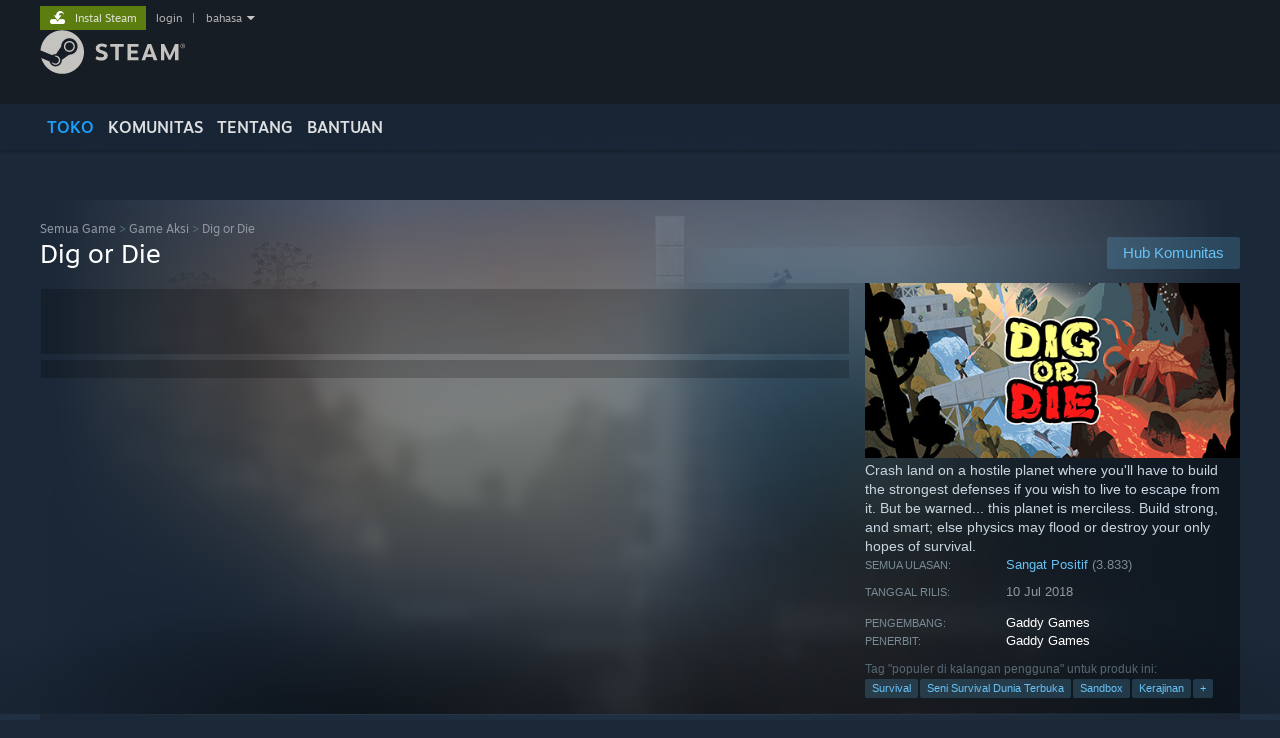

--- FILE ---
content_type: text/html; charset=UTF-8
request_url: https://store.steampowered.com/app/315460?l=indonesian
body_size: 29136
content:
<!DOCTYPE html>
<html class=" responsive DesktopUI" lang="id"  >
<head>
	<meta http-equiv="Content-Type" content="text/html; charset=UTF-8">
			<meta name="viewport" content="width=device-width,initial-scale=1">
		<meta name="theme-color" content="#171a21">
		<title>Dig or Die di Steam</title>
	<link rel="shortcut icon" href="/favicon.ico" type="image/x-icon">

	
	
	<link href="https://store.akamai.steamstatic.com/public/shared/css/motiva_sans.css?v=4Vj7bvhvv_UL&amp;l=indonesian&amp;_cdn=akamai" rel="stylesheet" type="text/css">
<link href="https://store.akamai.steamstatic.com/public/shared/css/shared_global.css?v=ebGR_Er9ryC7&amp;l=indonesian&amp;_cdn=akamai" rel="stylesheet" type="text/css">
<link href="https://store.akamai.steamstatic.com/public/shared/css/buttons.css?v=u7ItYmj40jWH&amp;l=indonesian&amp;_cdn=akamai" rel="stylesheet" type="text/css">
<link href="https://store.akamai.steamstatic.com/public/css/v6/store.css?v=7I2JdcUuYsRY&amp;l=indonesian&amp;_cdn=akamai" rel="stylesheet" type="text/css">
<link href="https://store.akamai.steamstatic.com/public/shared/css/user_reviews.css?v=apAPCdlxNkZD&amp;l=indonesian&amp;_cdn=akamai" rel="stylesheet" type="text/css">
<link href="https://store.akamai.steamstatic.com/public/shared/css/store_game_shared.css?v=h3rDvpE1fR8Z&amp;l=indonesian&amp;_cdn=akamai" rel="stylesheet" type="text/css">
<link href="https://store.akamai.steamstatic.com/public/css/v6/game.css?v=ng2qfNTUi8dN&amp;l=indonesian&amp;_cdn=akamai" rel="stylesheet" type="text/css">
<link href="https://store.akamai.steamstatic.com/public/shared/css/store_background_shared.css?v=RuX0Jh-U_mAP&amp;l=indonesian&amp;_cdn=akamai" rel="stylesheet" type="text/css">
<link href="https://store.akamai.steamstatic.com/public/css/v6/recommended.css?v=6GQjL0KJMg7U&amp;l=indonesian&amp;_cdn=akamai" rel="stylesheet" type="text/css">
<link href="https://store.akamai.steamstatic.com/public/css/v6/user_reviews_rewards.css?v=nDJVyLGQ1XMI&amp;l=indonesian&amp;_cdn=akamai" rel="stylesheet" type="text/css">
<link href="https://store.akamai.steamstatic.com/public/shared/css/apphub.css?v=6aSuWhV069kq&amp;l=indonesian&amp;_cdn=akamai" rel="stylesheet" type="text/css">
<link href="https://store.akamai.steamstatic.com/public/shared/css/ui-lightness/jquery-ui-1.7.2.custom.css?v=qgq7mHqEwLbE&amp;l=indonesian&amp;_cdn=akamai" rel="stylesheet" type="text/css">
<link href="https://store.akamai.steamstatic.com/public/css/v6/game_mob.css?v=Ryx-AweEEY9T&amp;l=indonesian&amp;_cdn=akamai" rel="stylesheet" type="text/css">
<link href="https://store.akamai.steamstatic.com/public/shared/css/shared_responsive.css?v=8zUcJAgCg1Ml&amp;l=indonesian&amp;_cdn=akamai" rel="stylesheet" type="text/css">
<script type="text/javascript" src="https://store.akamai.steamstatic.com/public/shared/javascript/jquery-1.8.3.min.js?v=NXam5zydzNu8&amp;l=indonesian&amp;_cdn=akamai"></script>
<script type="text/javascript">$J = jQuery.noConflict();</script><script type="text/javascript">VALVE_PUBLIC_PATH = "https:\/\/store.akamai.steamstatic.com\/public\/";</script><script type="text/javascript" src="https://store.akamai.steamstatic.com/public/shared/javascript/tooltip.js?v=LZHsOVauqTrm&amp;l=indonesian&amp;_cdn=akamai"></script>

<script type="text/javascript" src="https://store.akamai.steamstatic.com/public/shared/javascript/shared_global.js?v=rLiUhbtlZk63&amp;l=indonesian&amp;_cdn=akamai"></script>

<script type="text/javascript" src="https://store.akamai.steamstatic.com/public/shared/javascript/auth_refresh.js?v=w6QbwI-5-j2S&amp;l=indonesian&amp;_cdn=akamai"></script>

<script type="text/javascript" src="https://store.akamai.steamstatic.com/public/javascript/main.js?v=LI_SogCioJux&amp;l=indonesian&amp;_cdn=akamai"></script>

<script type="text/javascript" src="https://store.akamai.steamstatic.com/public/javascript/dynamicstore.js?v=1Yaesh3y0j7M&amp;l=indonesian&amp;_cdn=akamai"></script>

<script type="text/javascript">Object.seal && [ Object, Array, String, Number ].map( function( builtin ) { Object.seal( builtin.prototype ); } );</script>
		<script type="text/javascript">
			document.addEventListener('DOMContentLoaded', function(event) {
				$J.data( document, 'x_readytime', new Date().getTime() );
				$J.data( document, 'x_oldref', GetNavCookie() );
				SetupTooltips( { tooltipCSSClass: 'store_tooltip'} );
		});
		</script><script type="text/javascript" src="https://store.akamai.steamstatic.com/public/javascript/gamehighlightplayer.js?v=83dbc9enTbmb&amp;l=indonesian&amp;_cdn=akamai"></script>
<script type="text/javascript" src="https://store.akamai.steamstatic.com/public/shared/javascript/user_reviews.js?v=li2vp_5Z315e&amp;l=indonesian&amp;_cdn=akamai"></script>
<script type="text/javascript" src="https://store.akamai.steamstatic.com/public/shared/javascript/dselect.js?v=w0CV_PAvw3UA&amp;l=indonesian&amp;_cdn=akamai"></script>
<script type="text/javascript" src="https://store.akamai.steamstatic.com/public/javascript/app_tagging.js?v=XkroaTqfmYm_&amp;l=indonesian&amp;_cdn=akamai"></script>
<script type="text/javascript" src="https://store.akamai.steamstatic.com/public/javascript/game.js?v=1zqCb76z9Mcn&amp;l=indonesian&amp;_cdn=akamai"></script>
<script type="text/javascript" src="https://store.akamai.steamstatic.com/public/shared/javascript/flot-0.8/jquery.flot.min.js?v=mSfqk1QKKgiz&amp;l=indonesian&amp;_cdn=akamai"></script>
<script type="text/javascript" src="https://store.akamai.steamstatic.com/public/shared/javascript/flot-0.8/jquery.flot.resize.min.js?v=MeIf0YViALgL&amp;l=indonesian&amp;_cdn=akamai"></script>
<script type="text/javascript" src="https://store.akamai.steamstatic.com/public/shared/javascript/flot-0.8/jquery.flot.time.min.js?v=CIECDYHJjBgN&amp;l=indonesian&amp;_cdn=akamai"></script>
<script type="text/javascript" src="https://store.akamai.steamstatic.com/public/shared/javascript/flot-0.8/jquery.flot.selection.min.js?v=laPWW88ZIIHe&amp;l=indonesian&amp;_cdn=akamai"></script>
<script type="text/javascript" src="https://store.akamai.steamstatic.com/public/shared/javascript/jquery-ui-1.9.2.js?v=Bu2RA9fLXSi-&amp;l=indonesian&amp;_cdn=akamai"></script>
<script type="text/javascript" src="https://store.akamai.steamstatic.com/public/shared/javascript/shared_responsive_adapter.js?v=e6xwLWkl6YbR&amp;l=indonesian&amp;_cdn=akamai"></script>

						<meta name="twitter:card" content="summary_large_image">
					<meta name="Description" content="Crash land on a hostile planet where you'll have to build the strongest defenses if you wish to live to escape from it. But be warned... this planet is merciless. Build strong, and smart; else physics may flood or destroy your only hopes of survival.">
			
	<meta name="twitter:site" content="@steam" />

						<meta property="og:title" content="Dig or Die di Steam">
					<meta property="twitter:title" content="Dig or Die di Steam">
					<meta property="og:type" content="website">
					<meta property="fb:app_id" content="105386699540688">
					<meta property="og:site" content="Steam">
					<meta property="og:url" content="https://store.steampowered.com/app/315460/Dig_or_Die/">
					<meta property="og:description" content="Crash land on a hostile planet where you'll have to build the strongest defenses if you wish to live to escape from it. But be warned... this planet is merciless. Build strong, and smart; else physics may flood or destroy your only hopes of survival.">
					<meta property="twitter:description" content="Crash land on a hostile planet where you'll have to build the strongest defenses if you wish to live to escape from it. But be warned... this planet is merciless. Build strong, and smart; else physics may flood or destroy your only hopes of survival.">
			
			<link rel="canonical" href="https://store.steampowered.com/app/315460/Dig_or_Die/">
	
			<link rel="image_src" href="https://shared.akamai.steamstatic.com/store_item_assets/steam/apps/315460/capsule_616x353.jpg?t=1748360285">
		<meta property="og:image" content="https://shared.akamai.steamstatic.com/store_item_assets/steam/apps/315460/capsule_616x353.jpg?t=1748360285">
		<meta name="twitter:image" content="https://shared.akamai.steamstatic.com/store_item_assets/steam/apps/315460/capsule_616x353.jpg?t=1748360285" />
				
	
	
	
	
	</head>
<body class="v6 app game_bg menu_background_overlap application widestore v7menu responsive_page ">


<div class="responsive_page_frame with_header">
						<div role="navigation" class="responsive_page_menu_ctn mainmenu" aria-label="Menu Seluler">
				<div class="responsive_page_menu"  id="responsive_page_menu">
										<div class="mainmenu_contents">
						<div class="mainmenu_contents_items">
															<a class="menuitem" href="https://store.steampowered.com/login/?redir=app%2F315460%3Fl%3Dindonesian&redir_ssl=1&snr=1_5_9__global-header">
									Login								</a>
															<a class="menuitem supernav supernav_active" href="https://store.steampowered.com/?snr=1_5_9__global-responsive-menu" data-tooltip-type="selector" data-tooltip-content=".submenu_Store">
				Toko			</a>
			<div class="submenu_Store" style="display: none;" data-submenuid="Store">
														<a class="submenuitem" href="https://store.steampowered.com/?snr=1_5_9__global-responsive-menu">
						Beranda											</a>
														<a class="submenuitem" href="https://store.steampowered.com/explore/?snr=1_5_9__global-responsive-menu">
						Daftar Temuan											</a>
														<a class="submenuitem" href="https://steamcommunity.com/my/wishlist/">
						Wishlist											</a>
														<a class="submenuitem" href="https://store.steampowered.com/points/shop/?snr=1_5_9__global-responsive-menu">
						Toko Poin											</a>
														<a class="submenuitem" href="https://store.steampowered.com/news/?snr=1_5_9__global-responsive-menu">
						Berita											</a>
														<a class="submenuitem" href="https://store.steampowered.com/stats/?snr=1_5_9__global-responsive-menu">
						Grafik											</a>
							</div>
										<a class="menuitem supernav" href="https://steamcommunity.com/" data-tooltip-type="selector" data-tooltip-content=".submenu_Community">
				Komunitas			</a>
			<div class="submenu_Community" style="display: none;" data-submenuid="Community">
														<a class="submenuitem" href="https://steamcommunity.com/">
						Beranda											</a>
														<a class="submenuitem" href="https://steamcommunity.com/discussions/">
						Diskusi											</a>
														<a class="submenuitem" href="https://steamcommunity.com/workshop/">
						Workshop											</a>
														<a class="submenuitem" href="https://steamcommunity.com/market/">
						Pasar											</a>
														<a class="submenuitem" href="https://steamcommunity.com/?subsection=broadcasts">
						Siaran											</a>
							</div>
										<a class="menuitem " href="https://store.steampowered.com/about/?snr=1_5_9__global-responsive-menu">
				Tentang			</a>
										<a class="menuitem " href="https://help.steampowered.com/id/">
				Bantuan			</a>
			
							<div class="minor_menu_items">
																								<div class="menuitem change_language_action">
									Ubah bahasa								</div>
																																	<a class="menuitem" href="https://store.steampowered.com/mobile" target="_blank" rel="noreferrer">Dapatkan Aplikasi Seluler Steam</a>
																									<div class="menuitem" role="link" onclick="Responsive_RequestDesktopView();">
										Lihat situs web desktop									</div>
															</div>
						</div>
						<div class="mainmenu_footer_spacer  "></div>
						<div class="mainmenu_footer">
															<div class="mainmenu_footer_logo"><img src="https://store.akamai.steamstatic.com/public/shared/images/responsive/footerLogo_valve_new.png"></div>
								© Valve Corporation. Hak cipta dilindungi Undang-Undang. Semua merek dagang merupakan hak pemilik dari negara AS dan negara lainnya.								<span class="mainmenu_valve_links">
									<a href="https://store.steampowered.com/privacy_agreement/?snr=1_5_9__global-responsive-menu" target="_blank">Kebijakan Privasi</a>
									&nbsp;| &nbsp;<a href="http://www.valvesoftware.com/legal.htm" target="_blank">Legal</a>
									&nbsp;| &nbsp;<a href="https://help.steampowered.com/faqs/view/10BB-D27A-6378-4436" target="_blank">Aksesibilitas</a>
									&nbsp;| &nbsp;<a href="https://store.steampowered.com/subscriber_agreement/?snr=1_5_9__global-responsive-menu" target="_blank">Perjanjian Pelanggan Steam</a>
									&nbsp;| &nbsp;<a href="https://store.steampowered.com/steam_refunds/?snr=1_5_9__global-responsive-menu" target="_blank">Pengembalian Dana</a>
									&nbsp;| &nbsp;<a href="https://store.steampowered.com/account/cookiepreferences/?snr=1_5_9__global-responsive-menu" target="_blank">Cookie</a>
								</span>
													</div>
					</div>
									</div>
			</div>
		
		<div class="responsive_local_menu_tab"></div>

		<div class="responsive_page_menu_ctn localmenu">
			<div class="responsive_page_menu"  id="responsive_page_local_menu" data-panel="{&quot;onOptionsActionDescription&quot;:&quot;Filter&quot;,&quot;onOptionsButton&quot;:&quot;Responsive_ToggleLocalMenu()&quot;,&quot;onCancelButton&quot;:&quot;Responsive_ToggleLocalMenu()&quot;}">
				<div class="localmenu_content" data-panel="{&quot;maintainY&quot;:true,&quot;bFocusRingRoot&quot;:true,&quot;flow-children&quot;:&quot;column&quot;}">
				</div>
			</div>
		</div>



					<div class="responsive_header">
				<div class="responsive_header_content">
					<div id="responsive_menu_logo">
						<img src="https://store.akamai.steamstatic.com/public/shared/images/responsive/header_menu_hamburger.png" height="100%">
											</div>
					<div class="responsive_header_logo">
						<a href="https://store.steampowered.com/?snr=1_5_9__global-responsive-menu">
															<img src="https://store.akamai.steamstatic.com/public/shared/images/responsive/header_logo.png" height="36" border="0" alt="STEAM">
													</a>
					</div>
					<div class="responsive_header_react_target" data-featuretarget="store-menu-responsive-search"><div class="responsive_header_react_placeholder"></div></div>				</div>
			</div>
		
		<div class="responsive_page_content_overlay">

		</div>

		<div class="responsive_fixonscroll_ctn nonresponsive_hidden ">
		</div>
	
	<div class="responsive_page_content">

		<div role="banner" id="global_header" data-panel="{&quot;flow-children&quot;:&quot;row&quot;}">
	<div class="content">
		<div class="logo">
			<span id="logo_holder">
									<a href="https://store.steampowered.com/?snr=1_5_9__global-header" aria-label="Tautan ke Halaman Beranda Steam">
						<img src="https://store.akamai.steamstatic.com/public/shared/images/header/logo_steam.svg?t=962016" width="176" height="44" alt="Tautan ke Halaman Beranda Steam">
					</a>
							</span>
		</div>

			<div role="navigation" class="supernav_container" aria-label="Menu Global">
								<a class="menuitem supernav supernav_active" href="https://store.steampowered.com/?snr=1_5_9__global-header" data-tooltip-type="selector" data-tooltip-content=".submenu_Store">
				TOKO			</a>
			<div class="submenu_Store" style="display: none;" data-submenuid="Store">
														<a class="submenuitem" href="https://store.steampowered.com/?snr=1_5_9__global-header">
						Beranda											</a>
														<a class="submenuitem" href="https://store.steampowered.com/explore/?snr=1_5_9__global-header">
						Daftar Temuan											</a>
														<a class="submenuitem" href="https://steamcommunity.com/my/wishlist/">
						Wishlist											</a>
														<a class="submenuitem" href="https://store.steampowered.com/points/shop/?snr=1_5_9__global-header">
						Toko Poin											</a>
														<a class="submenuitem" href="https://store.steampowered.com/news/?snr=1_5_9__global-header">
						Berita											</a>
														<a class="submenuitem" href="https://store.steampowered.com/stats/?snr=1_5_9__global-header">
						Grafik											</a>
							</div>
										<a class="menuitem supernav" href="https://steamcommunity.com/" data-tooltip-type="selector" data-tooltip-content=".submenu_Community">
				KOMUNITAS			</a>
			<div class="submenu_Community" style="display: none;" data-submenuid="Community">
														<a class="submenuitem" href="https://steamcommunity.com/">
						Beranda											</a>
														<a class="submenuitem" href="https://steamcommunity.com/discussions/">
						Diskusi											</a>
														<a class="submenuitem" href="https://steamcommunity.com/workshop/">
						Workshop											</a>
														<a class="submenuitem" href="https://steamcommunity.com/market/">
						Pasar											</a>
														<a class="submenuitem" href="https://steamcommunity.com/?subsection=broadcasts">
						Siaran											</a>
							</div>
										<a class="menuitem " href="https://store.steampowered.com/about/?snr=1_5_9__global-header">
				Tentang			</a>
										<a class="menuitem " href="https://help.steampowered.com/id/">
				BANTUAN			</a>
				</div>
	<script type="text/javascript">
		jQuery(function($) {
			$('#global_header .supernav').v_tooltip({'location':'bottom', 'destroyWhenDone': false, 'tooltipClass': 'supernav_content', 'offsetY':-6, 'offsetX': 1, 'horizontalSnap': 4, 'tooltipParent': '#global_header .supernav_container', 'correctForScreenSize': false});
		});
	</script>

		<div id="global_actions">
			<div role="navigation" id="global_action_menu" aria-label="Menu Akun">
									<a class="header_installsteam_btn header_installsteam_btn_green" href="https://store.steampowered.com/about/?snr=1_5_9__global-header">
						<div class="header_installsteam_btn_content">
							Instal Steam						</div>
					</a>
				
				
									<a class="global_action_link" href="https://store.steampowered.com/login/?redir=app%2F315460%3Fl%3Dindonesian&redir_ssl=1&snr=1_5_9__global-header">login</a>
											&nbsp;|&nbsp;
						<span class="pulldown global_action_link" id="language_pulldown" onclick="ShowMenu( this, 'language_dropdown', 'right' );">bahasa</span>
						<div class="popup_block_new" id="language_dropdown" style="display: none;">
							<div class="popup_body popup_menu">
																																					<a class="popup_menu_item tight" href="?l=schinese" onclick="ChangeLanguage( 'schinese' ); return false;">简体中文 (Tionghoa Sederhana)</a>
																													<a class="popup_menu_item tight" href="?l=tchinese" onclick="ChangeLanguage( 'tchinese' ); return false;">繁體中文 (Tionghoa Tradisional)</a>
																													<a class="popup_menu_item tight" href="?l=japanese" onclick="ChangeLanguage( 'japanese' ); return false;">日本語 (Bahasa Jepang)</a>
																													<a class="popup_menu_item tight" href="?l=koreana" onclick="ChangeLanguage( 'koreana' ); return false;">한국어 (Bahasa Korea)</a>
																													<a class="popup_menu_item tight" href="?l=thai" onclick="ChangeLanguage( 'thai' ); return false;">ไทย (Bahasa Thai)</a>
																													<a class="popup_menu_item tight" href="?l=bulgarian" onclick="ChangeLanguage( 'bulgarian' ); return false;">Български (Bahasa Bulgaria)</a>
																													<a class="popup_menu_item tight" href="?l=czech" onclick="ChangeLanguage( 'czech' ); return false;">Čeština (Bahasa Ceko)</a>
																													<a class="popup_menu_item tight" href="?l=danish" onclick="ChangeLanguage( 'danish' ); return false;">Dansk (Bahasa Denmark)</a>
																													<a class="popup_menu_item tight" href="?l=german" onclick="ChangeLanguage( 'german' ); return false;">Deutsch (Bahasa Jerman)</a>
																													<a class="popup_menu_item tight" href="?l=english" onclick="ChangeLanguage( 'english' ); return false;">English (Bahasa Inggris)</a>
																													<a class="popup_menu_item tight" href="?l=spanish" onclick="ChangeLanguage( 'spanish' ); return false;">Español - España (Bahasa Spanyol - Spanyol)</a>
																													<a class="popup_menu_item tight" href="?l=latam" onclick="ChangeLanguage( 'latam' ); return false;">Español - Latinoamérica (Bahasa Spanyol - Amerika Latin)</a>
																													<a class="popup_menu_item tight" href="?l=greek" onclick="ChangeLanguage( 'greek' ); return false;">Ελληνικά (Bahasa Yunani)</a>
																													<a class="popup_menu_item tight" href="?l=french" onclick="ChangeLanguage( 'french' ); return false;">Français (Bahasa Prancis)</a>
																													<a class="popup_menu_item tight" href="?l=italian" onclick="ChangeLanguage( 'italian' ); return false;">Italiano (Bahasa Italia)</a>
																																							<a class="popup_menu_item tight" href="?l=hungarian" onclick="ChangeLanguage( 'hungarian' ); return false;">Magyar (Bahasa Hungaria)</a>
																													<a class="popup_menu_item tight" href="?l=dutch" onclick="ChangeLanguage( 'dutch' ); return false;">Nederlands (Bahasa Belanda)</a>
																													<a class="popup_menu_item tight" href="?l=norwegian" onclick="ChangeLanguage( 'norwegian' ); return false;">Norsk (Bahasa Norwegia)</a>
																													<a class="popup_menu_item tight" href="?l=polish" onclick="ChangeLanguage( 'polish' ); return false;">Polski (Bahasa Polandia)</a>
																													<a class="popup_menu_item tight" href="?l=portuguese" onclick="ChangeLanguage( 'portuguese' ); return false;">Português (Portugis - Portugal)</a>
																													<a class="popup_menu_item tight" href="?l=brazilian" onclick="ChangeLanguage( 'brazilian' ); return false;">Português-Brasil (Bahasa Portugis-Brasil)</a>
																													<a class="popup_menu_item tight" href="?l=romanian" onclick="ChangeLanguage( 'romanian' ); return false;">Română (Bahasa Rumania)</a>
																													<a class="popup_menu_item tight" href="?l=russian" onclick="ChangeLanguage( 'russian' ); return false;">Русский (Bahasa Rusia)</a>
																													<a class="popup_menu_item tight" href="?l=finnish" onclick="ChangeLanguage( 'finnish' ); return false;">Suomi (Bahasa Finlandia)</a>
																													<a class="popup_menu_item tight" href="?l=swedish" onclick="ChangeLanguage( 'swedish' ); return false;">Svenska (Bahasa Swedia)</a>
																													<a class="popup_menu_item tight" href="?l=turkish" onclick="ChangeLanguage( 'turkish' ); return false;">Türkçe (Bahasa Turki)</a>
																													<a class="popup_menu_item tight" href="?l=vietnamese" onclick="ChangeLanguage( 'vietnamese' ); return false;">Tiếng Việt (Bahasa Vietnam)</a>
																													<a class="popup_menu_item tight" href="?l=ukrainian" onclick="ChangeLanguage( 'ukrainian' ); return false;">Українська (Bahasa Ukraina)</a>
																									<a class="popup_menu_item tight" href="https://www.valvesoftware.com/en/contact?contact-person=Translation%20Team%20Feedback" target="_blank">Laporkan kesalahan penerjemahan</a>
							</div>
						</div>
												</div>
					</div>
			</div>
</div>
<div class="StoreMenuLoadingPlaceholder" data-featuretarget="store-menu-v7"><div class="PlaceholderInner"></div></div><div id="responsive_store_nav_ctn"></div><div id="responsive_store_nav_overlay" style="display:none"><div id="responsive_store_nav_overlay_ctn"></div><div id="responsive_store_nav_overlay_bottom"></div></div><div id="responsive_store_search_overlay" style="display:none"></div><div data-cart-banner-spot="1"></div>
		<div role="main" class="responsive_page_template_content" id="responsive_page_template_content" data-panel="{&quot;autoFocus&quot;:true}" >

			<div id="application_config" style="display: none;"  data-config="{&quot;EUNIVERSE&quot;:1,&quot;WEB_UNIVERSE&quot;:&quot;public&quot;,&quot;LANGUAGE&quot;:&quot;indonesian&quot;,&quot;COUNTRY&quot;:&quot;US&quot;,&quot;MEDIA_CDN_COMMUNITY_URL&quot;:&quot;https:\/\/cdn.akamai.steamstatic.com\/steamcommunity\/public\/&quot;,&quot;MEDIA_CDN_URL&quot;:&quot;https:\/\/cdn.akamai.steamstatic.com\/&quot;,&quot;VIDEO_CDN_URL&quot;:&quot;https:\/\/video.akamai.steamstatic.com\/&quot;,&quot;COMMUNITY_CDN_URL&quot;:&quot;https:\/\/community.akamai.steamstatic.com\/&quot;,&quot;COMMUNITY_CDN_ASSET_URL&quot;:&quot;https:\/\/cdn.akamai.steamstatic.com\/steamcommunity\/public\/assets\/&quot;,&quot;STORE_CDN_URL&quot;:&quot;https:\/\/store.akamai.steamstatic.com\/&quot;,&quot;PUBLIC_SHARED_URL&quot;:&quot;https:\/\/store.akamai.steamstatic.com\/public\/shared\/&quot;,&quot;COMMUNITY_BASE_URL&quot;:&quot;https:\/\/steamcommunity.com\/&quot;,&quot;CHAT_BASE_URL&quot;:&quot;https:\/\/steamcommunity.com\/&quot;,&quot;STORE_BASE_URL&quot;:&quot;https:\/\/store.steampowered.com\/&quot;,&quot;STORE_CHECKOUT_BASE_URL&quot;:&quot;https:\/\/checkout.steampowered.com\/&quot;,&quot;IMG_URL&quot;:&quot;https:\/\/store.akamai.steamstatic.com\/public\/images\/&quot;,&quot;STEAMTV_BASE_URL&quot;:&quot;https:\/\/steam.tv\/&quot;,&quot;HELP_BASE_URL&quot;:&quot;https:\/\/help.steampowered.com\/&quot;,&quot;PARTNER_BASE_URL&quot;:&quot;https:\/\/partner.steamgames.com\/&quot;,&quot;STATS_BASE_URL&quot;:&quot;https:\/\/partner.steampowered.com\/&quot;,&quot;INTERNAL_STATS_BASE_URL&quot;:&quot;https:\/\/steamstats.valve.org\/&quot;,&quot;IN_CLIENT&quot;:false,&quot;USE_POPUPS&quot;:false,&quot;STORE_ICON_BASE_URL&quot;:&quot;https:\/\/shared.akamai.steamstatic.com\/store_item_assets\/steam\/apps\/&quot;,&quot;STORE_ITEM_BASE_URL&quot;:&quot;https:\/\/shared.akamai.steamstatic.com\/store_item_assets\/&quot;,&quot;WEBAPI_BASE_URL&quot;:&quot;https:\/\/api.steampowered.com\/&quot;,&quot;TOKEN_URL&quot;:&quot;https:\/\/store.steampowered.com\/\/chat\/clientjstoken&quot;,&quot;BUILD_TIMESTAMP&quot;:1769732343,&quot;PAGE_TIMESTAMP&quot;:1769918026,&quot;IN_TENFOOT&quot;:false,&quot;IN_GAMEPADUI&quot;:false,&quot;IN_CHROMEOS&quot;:false,&quot;IN_MOBILE_WEBVIEW&quot;:false,&quot;PLATFORM&quot;:&quot;macos&quot;,&quot;BASE_URL_STORE_CDN_ASSETS&quot;:&quot;https:\/\/cdn.akamai.steamstatic.com\/store\/&quot;,&quot;EREALM&quot;:1,&quot;LOGIN_BASE_URL&quot;:&quot;https:\/\/login.steampowered.com\/&quot;,&quot;AVATAR_BASE_URL&quot;:&quot;https:\/\/avatars.akamai.steamstatic.com\/&quot;,&quot;FROM_WEB&quot;:true,&quot;WEBSITE_ID&quot;:&quot;Store&quot;,&quot;BASE_URL_SHARED_CDN&quot;:&quot;https:\/\/shared.akamai.steamstatic.com\/&quot;,&quot;CLAN_CDN_ASSET_URL&quot;:&quot;https:\/\/clan.akamai.steamstatic.com\/&quot;,&quot;COMMUNITY_ASSETS_BASE_URL&quot;:&quot;https:\/\/shared.akamai.steamstatic.com\/community_assets\/&quot;,&quot;SNR&quot;:&quot;1_5_9_&quot;}" data-userinfo="{&quot;logged_in&quot;:false,&quot;country_code&quot;:&quot;US&quot;,&quot;excluded_content_descriptors&quot;:[3,4]}" data-hwinfo="{&quot;bSteamOS&quot;:false,&quot;bSteamDeck&quot;:false}" data-broadcastuser="{&quot;success&quot;:1,&quot;bHideStoreBroadcast&quot;:false}" data-store_page_asset_url="&quot;https:\/\/shared.akamai.steamstatic.com\/store_item_assets\/steam\/apps\/315460\/%s?t=1748360285&quot;" data-store_page_extra_assets_url="&quot;https:\/\/shared.akamai.steamstatic.com\/store_item_assets\/steam\/apps\/315460\/%s?t=1748360285&quot;" data-store_page_extra_assets_map="{&quot;extras\/joinusnow_615.jpg&quot;:[{&quot;urlPart&quot;:&quot;extras\/e8c3535e862e298d71b02e7b40e17196.avif&quot;,&quot;extension&quot;:&quot;avif&quot;,&quot;alt_text&quot;:null,&quot;urlPartBig&quot;:null,&quot;width&quot;:&quot;614&quot;,&quot;height&quot;:&quot;346&quot;}],&quot;extras\/spidoctopus_615.jpg&quot;:[{&quot;urlPart&quot;:&quot;extras\/6ade6b0d662f8c8604080bb6b37981d0.avif&quot;,&quot;extension&quot;:&quot;avif&quot;,&quot;alt_text&quot;:null,&quot;urlPartBig&quot;:null,&quot;width&quot;:&quot;614&quot;,&quot;height&quot;:&quot;346&quot;}],&quot;extras\/capsule_main.png&quot;:[{&quot;urlPart&quot;:&quot;extras\/11cd92103eca1bbf6cac1eb6428f5810.avif&quot;,&quot;extension&quot;:&quot;avif&quot;,&quot;alt_text&quot;:null,&quot;urlPartBig&quot;:null,&quot;width&quot;:&quot;616&quot;,&quot;height&quot;:&quot;352&quot;}]}" data-deckcompatibility="{&quot;appid&quot;:315460,&quot;resolved_category&quot;:1,&quot;resolved_items&quot;:[{&quot;display_type&quot;:2,&quot;loc_token&quot;:&quot;#SteamDeckVerified_TestResult_SteamOSDoesNotSupport&quot;}],&quot;steam_deck_blog_url&quot;:&quot;&quot;,&quot;search_id&quot;:null,&quot;steamos_resolved_category&quot;:1,&quot;steamos_resolved_items&quot;:[{&quot;display_type&quot;:2,&quot;loc_token&quot;:&quot;#SteamOS_TestResult_SteamOSDoesNotSupport&quot;}]}" data-appname="&quot;Dig or Die&quot;" data-store_user_config="{&quot;webapi_token&quot;:&quot;&quot;,&quot;shoppingcart&quot;:null,&quot;originating_navdata&quot;:{&quot;domain&quot;:&quot;store.steampowered.com&quot;,&quot;controller&quot;:&quot;direct-navigation&quot;,&quot;method&quot;:&quot;&quot;,&quot;submethod&quot;:&quot;&quot;,&quot;feature&quot;:&quot;&quot;,&quot;depth&quot;:0,&quot;countrycode&quot;:&quot;&quot;,&quot;webkey&quot;:null,&quot;is_client&quot;:false,&quot;curator_data&quot;:null,&quot;is_likely_bot&quot;:true,&quot;is_utm&quot;:false},&quot;wishlist_item_count&quot;:0}"></div><div id="application_root"></div><script>window.g_wapit="";</script><link href="https://store.akamai.steamstatic.com/public/css/applications/store/main.css?v=mw8LVDvyH3ep&amp;l=indonesian&amp;_cdn=akamai" rel="stylesheet" type="text/css">
<script type="text/javascript" src="https://store.akamai.steamstatic.com/public/javascript/applications/store/manifest.js?v=U9Gyd54gz6vt&amp;l=indonesian&amp;_cdn=akamai"></script>
<script type="text/javascript" src="https://store.akamai.steamstatic.com/public/javascript/applications/store/libraries~b28b7af69.js?v=L9JqUktT3bf9&amp;l=indonesian&amp;_cdn=akamai"></script>
<script type="text/javascript" src="https://store.akamai.steamstatic.com/public/javascript/applications/store/main.js?v=-NaS0ASRXDIl&amp;l=indonesian&amp;_cdn=akamai"></script>
<script type="text/javascript">
	var g_AccountID = 0;
	var g_Languages = ["indonesian"];
	var g_sessionID = "74ffda22ecf1a2cfb33036f4";
	var g_ServerTime = 1769918026;
	var g_bUseNewCartAPI = true;

	$J( InitMiniprofileHovers( 'https%3A%2F%2Fstore.steampowered.com%2F' ) );

	
	if ( typeof GStoreItemData != 'undefined' )
	{
		GStoreItemData.AddNavParams({
			__page_default: "1_5_9_",
			__page_default_obj: {"domain":"store.steampowered.com","controller":"application","method":"app","submethod":"","feature":null,"depth":null,"countrycode":"US","webkey":null,"is_client":false,"curator_data":null,"is_likely_bot":true,"is_utm":null},
			__originating_obj: {"domain":"store.steampowered.com","controller":"direct-navigation","method":"","submethod":"","feature":"","depth":0,"countrycode":"","webkey":null,"is_client":false,"curator_data":null,"is_likely_bot":true,"is_utm":false},
			storemenu_recommendedtags: "1_5_9__17"		});
	}

	if ( typeof GDynamicStore != 'undefined' )
	{
		GDynamicStore.Init(0, false, "", {"primary_language":null,"secondary_languages":null,"platform_windows":null,"platform_mac":null,"platform_linux":null,"timestamp_updated":null,"hide_store_broadcast":null,"review_score_preference":null,"timestamp_content_descriptor_preferences_updated":null,"provide_deck_feedback":null,"additional_languages":null,"game_frame_rate_reporting":null}, 'US',
			{"bNoDefaultDescriptors":true});
		GStoreItemData.SetCurrencyFormatter(function( nValueInCents, bWholeUnitsOnly ) { var fmt = function( nValueInCents, bWholeUnitsOnly ) {	var format = v_numberformat( nValueInCents / 100, bWholeUnitsOnly ? 0 : 2, ".", ","); return format; };var strNegativeSymbol = '';	if ( nValueInCents < 0 ) { strNegativeSymbol = '-'; nValueInCents = -nValueInCents; }return strNegativeSymbol + "$" + fmt( nValueInCents, bWholeUnitsOnly );});
		GStoreItemData.SetCurrencyMinPriceIncrement(1);
	}
</script>

<script type="text/javascript">

	var g_eDiscoveryQueueType = 0;

	GStoreItemData.AddStoreItemDataSet(
		{"rgApps":{"252490":{"name":"Rust","url_name":"Rust","discount_block":"<div class=\"discount_block  no_discount\" data-price-final=\"3999\" data-bundlediscount=\"0\" data-discount=\"0\"><div class=\"discount_prices\"><div class=\"discount_final_price\">$39.99<\/div><\/div><\/div>","descids":[1,2,5],"small_capsulev5":"https:\/\/shared.akamai.steamstatic.com\/store_item_assets\/steam\/apps\/252490\/21aac0b6e20e1ba12f635e7deb730e32a51afbd5\/capsule_184x69.jpg?t=1761667247","os_windows":true,"os_macos":true,"has_live_broadcast":false,"localized_english":true,"has_adult_content_violence":true},"1623730":{"name":"Palworld","url_name":"Palworld","discount_block":"<div class=\"discount_block  no_discount\" data-price-final=\"2999\" data-bundlediscount=\"0\" data-discount=\"0\"><div class=\"discount_prices\"><div class=\"discount_final_price\">$29.99<\/div><\/div><\/div>","descids":[],"small_capsulev5":"https:\/\/shared.akamai.steamstatic.com\/store_item_assets\/steam\/apps\/1623730\/4f823e476ad290ad4f19763e7d800723df422dfa\/capsule_184x69.jpg?t=1768450096","os_windows":true,"early_access":true,"has_live_broadcast":false,"localized":true,"localized_english":true},"648800":{"name":"Raft","url_name":"Raft","discount_block":"<div class=\"discount_block  no_discount\" data-price-final=\"1999\" data-bundlediscount=\"0\" data-discount=\"0\"><div class=\"discount_prices\"><div class=\"discount_final_price\">$19.99<\/div><\/div><\/div>","descids":[],"small_capsulev5":"https:\/\/shared.akamai.steamstatic.com\/store_item_assets\/steam\/apps\/648800\/capsule_184x69.jpg?t=1727184011","os_windows":true,"has_live_broadcast":false,"localized_english":true},"105600":{"name":"Terraria","url_name":"Terraria","discount_block":"<div class=\"discount_block  no_discount\" data-price-final=\"999\" data-bundlediscount=\"0\" data-discount=\"0\"><div class=\"discount_prices\"><div class=\"discount_final_price\">$9.99<\/div><\/div><\/div>","descids":[],"small_capsulev5":"https:\/\/shared.akamai.steamstatic.com\/store_item_assets\/steam\/apps\/105600\/capsule_184x69.jpg?t=1769844435","os_windows":true,"os_macos":true,"os_linux":true,"has_live_broadcast":false,"localized_english":true,"status_string":"Baru Diperbarui"},"526870":{"name":"Satisfactory","url_name":"Satisfactory","discount_block":"<div class=\"discount_block  no_discount\" data-price-final=\"3999\" data-bundlediscount=\"0\" data-discount=\"0\"><div class=\"discount_prices\"><div class=\"discount_final_price\">$39.99<\/div><\/div><\/div>","descids":[],"small_capsulev5":"https:\/\/shared.akamai.steamstatic.com\/store_item_assets\/steam\/apps\/526870\/fe7cbb345c177f83f829a61f0e0ab951b42c7ab1\/capsule_184x69.jpg?t=1749717464","os_windows":true,"has_live_broadcast":false,"localized_english":true},"1374490":{"name":"RuneScape: Dragonwilds","url_name":"RuneScape_Dragonwilds","discount_block":"<div class=\"discount_block  no_discount\" data-price-final=\"2999\" data-bundlediscount=\"0\" data-discount=\"0\"><div class=\"discount_prices\"><div class=\"discount_final_price\">$29.99<\/div><\/div><\/div>","descids":[],"small_capsulev5":"https:\/\/shared.akamai.steamstatic.com\/store_item_assets\/steam\/apps\/1374490\/0b646f96b47704dfd2867b6966bd33d777f25a2a\/capsule_184x69.jpg?t=1765818039","os_windows":true,"early_access":true,"has_live_broadcast":false,"localized_english":true},"108600":{"name":"Project Zomboid","url_name":"Project_Zomboid","discount_block":"<div class=\"discount_block  no_discount\" data-price-final=\"1999\" data-bundlediscount=\"0\" data-discount=\"0\"><div class=\"discount_prices\"><div class=\"discount_final_price\">$19.99<\/div><\/div><\/div>","descids":[2,5],"small_capsulev5":"https:\/\/shared.akamai.steamstatic.com\/store_item_assets\/steam\/apps\/108600\/capsule_184x69.jpg?t=1762369969","os_windows":true,"os_macos":true,"os_linux":true,"early_access":true,"has_live_broadcast":false,"localized_english":true,"has_adult_content_violence":true,"status_string":"Akses Dini Tersedia Sekarang"},"1631270":{"name":"StarRupture","url_name":"StarRupture","discount_block":"<div class=\"discount_block  no_discount\" data-price-final=\"1999\" data-bundlediscount=\"0\" data-discount=\"0\"><div class=\"discount_prices\"><div class=\"discount_final_price\">$19.99<\/div><\/div><\/div>","descids":[],"small_capsulev5":"https:\/\/shared.akamai.steamstatic.com\/store_item_assets\/steam\/apps\/1631270\/e0ca331b1b634c9cb82adbd2dca2ecbb74ee5241\/capsule_184x69.jpg?t=1767955451","os_windows":true,"early_access":true,"has_live_broadcast":true,"localized_english":true},"892970":{"name":"Valheim","url_name":"Valheim","discount_block":"<div class=\"discount_block \" data-price-final=\"999\" data-bundlediscount=\"0\" data-discount=\"50\" role=\"link\" aria-label=\"Diskon 50%. Harga normal $19.99, sekarang hanya $9.99%\"><div class=\"discount_pct\">-50%<\/div><div class=\"discount_prices\"><div class=\"discount_original_price\">$19.99<\/div><div class=\"discount_final_price\">$9.99<\/div><\/div><\/div>","descids":[],"small_capsulev5":"https:\/\/shared.akamai.steamstatic.com\/store_item_assets\/steam\/apps\/892970\/3b25991b8a19244cfd979a2766e7490cc7894e09\/capsule_184x69.jpg?t=1765967243","os_windows":true,"os_macos":true,"os_linux":true,"early_access":true,"has_live_broadcast":false,"discount":true,"localized_english":true},"1149460":{"name":"ICARUS","url_name":"ICARUS","discount_block":"<div class=\"discount_block  no_discount\" data-price-final=\"3499\" data-bundlediscount=\"0\" data-discount=\"0\"><div class=\"discount_prices\"><div class=\"discount_final_price\">$34.99<\/div><\/div><\/div>","descids":[],"small_capsulev5":"https:\/\/shared.akamai.steamstatic.com\/store_item_assets\/steam\/apps\/1149460\/capsule_184x69.jpg?t=1764892501","os_windows":true,"has_live_broadcast":false,"localized_english":true,"status_string":"Baru Diperbarui"},"2661300":{"name":"Grounded 2","url_name":"Grounded_2","discount_block":"<div class=\"discount_block  no_discount\" data-price-final=\"2999\" data-bundlediscount=\"0\" data-discount=\"0\"><div class=\"discount_prices\"><div class=\"discount_final_price\">$29.99<\/div><\/div><\/div>","descids":[],"small_capsulev5":"https:\/\/shared.akamai.steamstatic.com\/store_item_assets\/steam\/apps\/2661300\/b02eb6cef75f032bdcd55f3a00c51a6b503a83ec\/capsule_184x69.jpg?t=1769711283","os_windows":true,"early_access":true,"free_weekend":true,"free_weekend_status":"Mainkan gratis sampai2 Feb @ 10:00am","has_live_broadcast":false,"localized_english":true},"346110":{"name":"ARK: Survival Evolved","url_name":"ARK_Survival_Evolved","discount_block":"<div class=\"discount_block  no_discount\" data-price-final=\"1499\" data-bundlediscount=\"0\" data-discount=\"0\"><div class=\"discount_prices\"><div class=\"discount_final_price\">$14.99<\/div><\/div><\/div>","descids":[],"small_capsulev5":"https:\/\/shared.akamai.steamstatic.com\/store_item_assets\/steam\/apps\/346110\/capsule_184x69.jpg?t=1765677889","os_windows":true,"os_macos":true,"has_live_broadcast":false,"localized_english":true,"status_string":"Baru Diperbarui"},"275850":{"name":"No Man's Sky","url_name":"No_Mans_Sky","discount_block":"<div class=\"discount_block  no_discount\" data-price-final=\"5999\" data-bundlediscount=\"0\" data-discount=\"0\"><div class=\"discount_prices\"><div class=\"discount_final_price\">$59.99<\/div><\/div><\/div>","descids":[],"small_capsulev5":"https:\/\/shared.akamai.steamstatic.com\/store_item_assets\/steam\/apps\/275850\/dffb47593c175a04304b0d0e4d8cbd6e27a2fe9c\/capsule_184x69.jpg?t=1765800348","os_windows":true,"os_macos":true,"vr_htcvive":true,"vr_oculusrift":true,"vr_windowsmr":true,"has_live_broadcast":false,"localized_english":true},"251570":{"name":"7 Days to Die","url_name":"7_Days_to_Die","discount_block":"<div class=\"discount_block \" data-price-final=\"2474\" data-bundlediscount=\"0\" data-discount=\"45\" role=\"link\" aria-label=\"Diskon 45%. Harga normal $44.99, sekarang hanya $24.74%\"><div class=\"discount_pct\">-45%<\/div><div class=\"discount_prices\"><div class=\"discount_original_price\">$44.99<\/div><div class=\"discount_final_price\">$24.74<\/div><\/div><\/div>","descids":[2,5],"small_capsulev5":"https:\/\/shared.akamai.steamstatic.com\/store_item_assets\/steam\/apps\/251570\/capsule_184x69.jpg?t=1766024790","os_windows":true,"os_macos":true,"os_linux":true,"has_live_broadcast":false,"discount":true,"localized_english":true,"has_adult_content_violence":true,"status_string":"Baru Diperbarui"},"1621690":{"name":"Core Keeper","url_name":"Core_Keeper","discount_block":"<div class=\"discount_block  no_discount\" data-price-final=\"1999\" data-bundlediscount=\"0\" data-discount=\"0\"><div class=\"discount_prices\"><div class=\"discount_final_price\">$19.99<\/div><\/div><\/div>","descids":[],"small_capsulev5":"https:\/\/shared.akamai.steamstatic.com\/store_item_assets\/steam\/apps\/1621690\/5b19828e142f23d88e5213280d8e226408dabbbf\/capsule_184x69.jpg?t=1764415439","os_windows":true,"os_linux":true,"has_live_broadcast":false,"localized_english":true},"1203620":{"name":"Enshrouded","url_name":"Enshrouded","discount_block":"<div class=\"discount_block \" data-price-final=\"2399\" data-bundlediscount=\"0\" data-discount=\"20\" role=\"link\" aria-label=\"Diskon 20%. Harga normal $29.99, sekarang hanya $23.99%\"><div class=\"discount_pct\">-20%<\/div><div class=\"discount_prices\"><div class=\"discount_original_price\">$29.99<\/div><div class=\"discount_final_price\">$23.99<\/div><\/div><\/div>","descids":[],"small_capsulev5":"https:\/\/shared.akamai.steamstatic.com\/store_item_assets\/steam\/apps\/1203620\/fedcde67022995e7946efa91f69d0f12e4ba52ec\/capsule_184x69.jpg?t=1769096112","os_windows":true,"early_access":true,"has_live_broadcast":true,"discount":true,"localized_english":true},"1284190":{"name":"The Planet Crafter","url_name":"The_Planet_Crafter","discount_block":"<div class=\"discount_block  no_discount\" data-price-final=\"2399\" data-bundlediscount=\"0\" data-discount=\"0\"><div class=\"discount_prices\"><div class=\"discount_final_price\">$23.99<\/div><\/div><\/div>","descids":[],"small_capsulev5":"https:\/\/shared.akamai.steamstatic.com\/store_item_assets\/steam\/apps\/1284190\/222d70290d7be33cd553e4767871371828738af9\/capsule_184x69.jpg?t=1763396816","os_windows":true,"has_live_broadcast":false,"localized_english":true},"264710":{"name":"Subnautica","url_name":"Subnautica","discount_block":"<div class=\"discount_block  no_discount\" data-price-final=\"2999\" data-bundlediscount=\"0\" data-discount=\"0\"><div class=\"discount_prices\"><div class=\"discount_final_price\">$29.99<\/div><\/div><\/div>","descids":[],"small_capsulev5":"https:\/\/shared.akamai.steamstatic.com\/store_item_assets\/steam\/apps\/264710\/capsule_184x69.jpg?t=1751944840","os_windows":true,"os_macos":true,"vr_htcvive":true,"vr_oculusrift":true,"has_live_broadcast":false,"localized_english":true},"427520":{"name":"Factorio","url_name":"Factorio","discount_block":"<div class=\"discount_block  no_discount\" data-price-final=\"3500\" data-bundlediscount=\"0\" data-discount=\"0\"><div class=\"discount_prices\"><div class=\"discount_final_price\">$35.00<\/div><\/div><\/div>","descids":[],"small_capsulev5":"https:\/\/shared.akamai.steamstatic.com\/store_item_assets\/steam\/apps\/427520\/capsule_184x69.jpg?t=1763986204","os_windows":true,"os_macos":true,"os_linux":true,"has_live_broadcast":false,"localized_english":true},"1169040":{"name":"Necesse","url_name":"Necesse","discount_block":"<div class=\"discount_block  no_discount\" data-price-final=\"1499\" data-bundlediscount=\"0\" data-discount=\"0\"><div class=\"discount_prices\"><div class=\"discount_final_price\">$14.99<\/div><\/div><\/div>","descids":[],"small_capsulev5":"https:\/\/shared.akamai.steamstatic.com\/store_item_assets\/steam\/apps\/1169040\/2f1be106fc7f780b2249ed2cee61153ae2fedae7\/capsule_184x69_alt_assets_6.jpg?t=1769514990","os_windows":true,"os_macos":true,"os_linux":true,"has_live_broadcast":false,"localized_english":true},"427410":{"name":"Abiotic Factor","url_name":"Abiotic_Factor","discount_block":"<div class=\"discount_block  no_discount\" data-price-final=\"3499\" data-bundlediscount=\"0\" data-discount=\"0\"><div class=\"discount_prices\"><div class=\"discount_final_price\">$34.99<\/div><\/div><\/div>","descids":[2,5],"small_capsulev5":"https:\/\/shared.akamai.steamstatic.com\/store_item_assets\/steam\/apps\/427410\/eeb109a000f24c00855d057f2abefa04f339e557\/capsule_184x69.jpg?t=1765822569","os_windows":true,"has_live_broadcast":false,"localized_english":true,"has_adult_content_violence":true},"962130":{"name":"Grounded","url_name":"Grounded","discount_block":"<div class=\"discount_block \" data-price-final=\"1999\" data-bundlediscount=\"0\" data-discount=\"50\" role=\"link\" aria-label=\"Diskon 50%. Harga normal $39.99, sekarang hanya $19.99%\"><div class=\"discount_pct\">-50%<\/div><div class=\"discount_prices\"><div class=\"discount_original_price\">$39.99<\/div><div class=\"discount_final_price\">$19.99<\/div><\/div><\/div>","descids":[],"small_capsulev5":"https:\/\/shared.akamai.steamstatic.com\/store_item_assets\/steam\/apps\/962130\/capsule_184x69.jpg?t=1768264530","os_windows":true,"has_live_broadcast":false,"discount":true,"localized_english":true},"1326470":{"name":"Sons Of The Forest","url_name":"Sons_Of_The_Forest","discount_block":"<div class=\"discount_block  no_discount\" data-price-final=\"2999\" data-bundlediscount=\"0\" data-discount=\"0\"><div class=\"discount_prices\"><div class=\"discount_final_price\">$29.99<\/div><\/div><\/div>","descids":[1,2,5],"small_capsulev5":"https:\/\/shared.akamai.steamstatic.com\/store_item_assets\/steam\/apps\/1326470\/capsule_184x69.jpg?t=1708624856","os_windows":true,"has_live_broadcast":false,"localized_english":true,"has_adult_content_violence":true},"361420":{"name":"ASTRONEER","url_name":"ASTRONEER","discount_block":"<div class=\"discount_block  no_discount\" data-price-final=\"2999\" data-bundlediscount=\"0\" data-discount=\"0\"><div class=\"discount_prices\"><div class=\"discount_final_price\">$29.99<\/div><\/div><\/div>","descids":[],"small_capsulev5":"https:\/\/shared.akamai.steamstatic.com\/store_item_assets\/steam\/apps\/361420\/e6322c0930655c479429223f28869058456345cc\/capsule_184x69.jpg?t=1763660960","os_windows":true,"has_live_broadcast":false,"localized_english":true},"2933130":{"name":"The Lord of the Rings: Return to Moria\u2122","url_name":"The_Lord_of_the_Rings_Return_to_Moria","discount_block":"<div class=\"discount_block  no_discount\" data-price-final=\"2999\" data-bundlediscount=\"0\" data-discount=\"0\"><div class=\"discount_prices\"><div class=\"discount_final_price\">$29.99<\/div><\/div><\/div>","descids":[],"small_capsulev5":"https:\/\/shared.akamai.steamstatic.com\/store_item_assets\/steam\/apps\/2933130\/93b8cebe7e5a647354333a3725358c92b1678d41\/capsule_184x69.jpg?t=1765931574","os_windows":true,"has_live_broadcast":false,"localized_english":true},"2399830":{"name":"ARK: Survival Ascended","url_name":"ARK_Survival_Ascended","discount_block":"<div class=\"discount_block  no_discount\" data-price-final=\"4499\" data-bundlediscount=\"0\" data-discount=\"0\"><div class=\"discount_prices\"><div class=\"discount_final_price\">$44.99<\/div><\/div><\/div>","descids":[],"small_capsulev5":"https:\/\/shared.akamai.steamstatic.com\/store_item_assets\/steam\/apps\/2399830\/dce348bb9faef2c1973d04aa8a87bff18e29699b\/capsule_184x69.jpg?t=1766710980","os_windows":true,"early_access":true,"has_live_broadcast":false,"localized_english":true},"815370":{"name":"Green Hell","url_name":"Green_Hell","discount_block":"<div class=\"discount_block \" data-price-final=\"249\" data-bundlediscount=\"0\" data-discount=\"90\" role=\"link\" aria-label=\"Diskon 90%. Harga normal $24.99, sekarang hanya $2.49%\"><div class=\"discount_pct\">-90%<\/div><div class=\"discount_prices\"><div class=\"discount_original_price\">$24.99<\/div><div class=\"discount_final_price\">$2.49<\/div><\/div><\/div>","descids":[5],"small_capsulev5":"https:\/\/shared.akamai.steamstatic.com\/store_item_assets\/steam\/apps\/815370\/11b2c1dd531149d24a276ea0abae5f05b966f781\/capsule_184x69.jpg?t=1769519900","os_windows":true,"has_live_broadcast":true,"discount":true,"localized":true,"localized_english":true},"1172710":{"name":"Dune: Awakening","url_name":"Dune_Awakening","discount_block":"<div class=\"discount_block  no_discount\" data-price-final=\"4999\" data-bundlediscount=\"0\" data-discount=\"0\"><div class=\"discount_prices\"><div class=\"discount_final_price\">$49.99<\/div><\/div><\/div>","descids":[2,5],"small_capsulev5":"https:\/\/shared.akamai.steamstatic.com\/store_item_assets\/steam\/apps\/1172710\/4226e40ecd3f34c27a9ede320af531af24a57721\/capsule_184x69.jpg?t=1767876514","os_windows":true,"has_live_broadcast":false,"localized_english":true,"has_adult_content_violence":true},"440900":{"name":"Conan Exiles","url_name":"Conan_Exiles","discount_block":"<div class=\"discount_block \" data-price-final=\"1599\" data-bundlediscount=\"0\" data-discount=\"60\" role=\"link\" aria-label=\"Diskon 60%. Harga normal $39.99, sekarang hanya $15.99%\"><div class=\"discount_pct\">-60%<\/div><div class=\"discount_prices\"><div class=\"discount_original_price\">$39.99<\/div><div class=\"discount_final_price\">$15.99<\/div><\/div><\/div>","descids":[1,2,5],"small_capsulev5":"https:\/\/shared.akamai.steamstatic.com\/store_item_assets\/steam\/apps\/440900\/b46377618abbd2b277931161ea768097728734fd\/capsule_184x69.jpg?t=1766090090","os_windows":true,"has_live_broadcast":false,"discount":true,"localized_english":true,"has_adult_content_violence":true,"has_adult_content_sex":true},"242760":{"name":"The Forest","url_name":"The_Forest","discount_block":"<div class=\"discount_block  no_discount\" data-price-final=\"1999\" data-bundlediscount=\"0\" data-discount=\"0\"><div class=\"discount_prices\"><div class=\"discount_final_price\">$19.99<\/div><\/div><\/div>","descids":[2,5],"small_capsulev5":"https:\/\/shared.akamai.steamstatic.com\/store_item_assets\/steam\/apps\/242760\/capsule_184x69.jpg?t=1699381053","os_windows":true,"vr_htcvive":true,"vr_oculusrift":true,"has_live_broadcast":false,"localized_english":true,"has_adult_content_violence":true}},"rgPackages":{"682368":{"name":"Plan B: Terraform","url_name":"Plan_B_Terraform","discount_block":"<div class=\"discount_block  no_discount\" data-price-final=\"1599\" data-bundlediscount=\"0\" data-discount=\"0\"><div class=\"discount_prices\"><div class=\"discount_final_price\">$15.99<\/div><\/div><\/div>","descids":[],"tiny_capsule":"https:\/\/shared.akamai.steamstatic.com\/store_item_assets\/steam\/apps\/1894430\/c1a1e64caefaacbd5a7c3fb83a0b1e9d5cd35bc6\/capsule_sm_120.jpg?t=1756796137","tags":["Automasi","Manajemen Sumber Daya","Transportasi","Simulasi","Sandbox"],"tagids":[255534,8945,10383,599,3810,220585],"os_windows":true,"appids":[1894430],"has_live_broadcast":false,"localized_english":true},"48082":{"name":"Dig or Die","url_name":"Dig_or_Die","discount_block":"<div class=\"discount_block  no_discount\" data-price-final=\"1199\" data-bundlediscount=\"0\" data-discount=\"0\"><div class=\"discount_prices\"><div class=\"discount_final_price\">$11.99<\/div><\/div><\/div>","descids":[],"tiny_capsule":"https:\/\/shared.akamai.steamstatic.com\/store_item_assets\/steam\/apps\/315460\/capsule_sm_120.jpg?t=1748360285","tags":["Survival","Seni Survival Dunia Terbuka","Sandbox","Kerajinan","2D"],"tagids":[1662,1100689,3810,1702,3871,1695],"os_windows":true,"appids":[315460],"has_live_broadcast":false,"localized_english":true}},"rgBundles":[]}	);
	GStoreItemData.AddNavParams( {
		recommended: "1_5_9__300",
		recommend_franchise: "1_5_9__316",
		more_from_franchise: "1_5_9__317",
		bundle_component_preview: "1_5_9__412",
		recommended_ranked_played: "1_5_9__862",
	} );

	$J( function() {
		var $Expander = $J('#devnotes_expander');
		if( $Expander.length && $Expander.height() < parseInt( $Expander.css('max-height') ) ) {
			$J('#devnotes_more').hide();
		}

		CollapseLongStrings( '.dev_row .summary.column' );

				InitAutocollapse();
		InitHorizontalAutoSliders();

		Responsive_ReparentItemsInResponsiveMode( '.responsive_apppage_details_right', $J('#responsive_apppage_details_right_ctn') );
		Responsive_ReparentItemsInResponsiveMode( '.responsive_apppage_details_left', $J('#responsive_apppage_details_left_ctn') );
		Responsive_ReparentItemsInResponsiveMode( '.responsive_apppage_reviewblock', $J('#responsive_apppage_reviewblock_ctn') );

		//hack to workaround chrome bug
		$J('#responsive_apppage_reviewblock_ctn' ).css('width', '100%' );
		window.setTimeout( function() { $J('#responsive_apppage_reviewblock_ctn').css('width', '' ); }, 1 );

				var watcher = new CScrollOffsetWatcher( $J('#app_reviews_hash'), OnLoadReviews );
		watcher.SetBufferHeight( 0 );

				InitPlaytimeFilterSlider();
		
		// on Tablet wait to do this when the window is fully loaded - see OnPageLoaded()
				ReparentAppLandingPageForSmallScreens();
		
		
				AddRightNavStickyPaddingOnTablet();
		
			var usability = InitUsabilityTracker( "https:\/\/store.steampowered.com\/app\/usabilitytracking\/315460" );
		usability.ScheduleUpload();
	
		
		SetupReviewFilterMenus();

			} );

	
	function OpenTagModal()
	{
		ShowAppTagModal( 315460 );
	}

</script>

<div class="game_page_background game" data-miniprofile-appid=315460>

	
			<div class="banner_open_in_steam">
			<div data-featuretarget="open-in-desktop-client"></div>
		</div>
	
	
	<!-- create two column layout for Deck, Tablet sized screens -->
	<div id="tabletGrid" class="tablet_grid">

	<div class="page_content_ctn" itemscope itemtype="http://schema.org/Product">
		
		<meta itemprop="image" content="https://shared.akamai.steamstatic.com/store_item_assets/steam/apps/315460/capsule_231x87.jpg?t=1748360285">
					<div itemprop="offers" itemscope itemtype="http://schema.org/Offer" style="display: none;">
				<meta itemprop="priceCurrency" content="USD">
				<meta itemprop="price" content="11.99">
							</div>
		
		<div class="page_top_area">
						<div class="game_page_background_ctn game">
				<img src="https://shared.akamai.steamstatic.com/store_item_assets/steam/apps/315460/ss_720b1a407e2a52aa36de08ad96030e170cfd667f.1920x1080.jpg?t=1748360285" class="gameColor" alt="">
				<img src="https://shared.akamai.steamstatic.com/store_item_assets/steam/apps/315460/ss_720b1a407e2a52aa36de08ad96030e170cfd667f.1920x1080.jpg?t=1748360285" class="gameTexture" alt="">
			</div>

		<div class="page_title_area game_title_area page_content" data-gpnav="columns">
			<div class="breadcrumbs" data-panel="{&quot;flow-children&quot;:&quot;row&quot;}" >
								<div class="blockbg">
											<a href="https://store.steampowered.com/search/?term=&snr=1_5_9__205">Semua Game</a>
																					&gt; <a href="https://store.steampowered.com/genre/Action/?snr=1_5_9__205">Game Aksi</a>
																										&gt; <a href="https://store.steampowered.com/app/315460/?snr=1_5_9__205"><span itemprop="name">Dig or Die</span></a>
									</div>
				<div style="clear: left;"></div>
							</div>
						

<div class="apphub_HomeHeaderContent">

	<div class="apphub_HeaderStandardTop">
		                      <div class="apphub_OtherSiteInfo">

                    
                <a class="btnv6_blue_hoverfade btn_medium" href="https://steamcommunity.com/app/315460">
                    <span>Hub Komunitas</span>
                </a>
            </div>
         		<div class="apphub_AppIcon"><img src="https://cdn.akamai.steamstatic.com/steamcommunity/public/images/apps/315460/c2c33f138ef420f824c43506c9a5bf95e4f9a2c3.jpg"><div class="overlay"></div></div>
		<div id="appHubAppName" class="apphub_AppName" role="heading" aria-level="1">Dig or Die</div>
		<div style="clear: both"></div>

	</div>

</div>

											</div>
		<div style="clear: left;"></div>


		<div class="block game_media_and_summary_ctn">
						<script type="text/javascript">
				var strRequiredVersion = "9";
				if ( typeof( g_bIsOnMac ) != 'undefined' && g_bIsOnMac )
					strRequiredVersion = "10.1.0";

			</script>

			
			<div class="game_background_glow">
				
								
				
								<div id="page_header_img" class="responsive_page_header_img" style="display: none;">
					<img style="width:100%;" src="https://shared.akamai.steamstatic.com/store_item_assets/steam/apps/315460/header.jpg?t=1748360285" alt="Dig or Die">
				</div>

				<div class="block_content page_content" id="broadcast">

				
				</div>
				<div class="block_content page_content" id="game_highlights" data-panel="{&quot;flow-children&quot;:&quot;column&quot;}" >

				<div class="rightcol" data-panel="{&quot;flow-children&quot;:&quot;column&quot;}">
					<div class="glance_ctn">
						<div id="gameHeaderCtn" class="game_header_ctn">
							<div id="gameHeaderImageCtn" class="game_header_image_ctn">
								<img class="game_header_image_full" alt="" src="https://shared.akamai.steamstatic.com/store_item_assets/steam/apps/315460/header.jpg?t=1748360285">

																									<div id="appHubAppName_responsive" style="display: none;" class="apphub_AppName">Dig or Die</div>
									<div data-panel="{&quot;type&quot;:&quot;PanelGroup&quot;}" id="appHeaderGridContainer" class="app_header_grid_container" style="display:none">

																					<div class="grid_label">Pengembang</div>
											<div class="grid_content">
												<a href="https://store.steampowered.com/developer/gaddygames?snr=1_5_9__400">Gaddy Games</a>											</div>
																																											<div class="grid_label">Penerbit</div>
												<div class="grid_content">
													<a href="https://store.steampowered.com/publisher/gaddygames?snr=1_5_9__400">Gaddy Games</a>												</div>
																					
																					<div class="grid_label grid_date">Dirilis</div>
											<div class="grid_content grid_date">
												10 Jul 2018											</div>
																			</div>
															</div>
															<div class="game_description_snippet">
									Crash land on a hostile planet where you'll have to build the strongest defenses if you wish to live to escape from it. But be warned... this planet is merciless. Build strong, and smart; else physics may flood or destroy your only hopes of survival.								</div>
													</div> 						<div id="glanceMidCtn" class="glance_mid_ctn">
						<div class="glance_ctn_responsive_left">
															<div id="userReviews" class="user_reviews">

									
																		<a class="user_reviews_summary_row" href="#app_reviews_hash" data-tooltip-html="90% positif dari 3,833 ulasan pengguna untuk game ini." itemprop="aggregateRating" itemscope itemtype="http://schema.org/AggregateRating">
										<div class="subtitle column all">
											Semua Ulasan:										</div>
										<div class="summary column">
																					<span class="game_review_summary positive" itemprop="description">Sangat Positif</span>
																							<span class="responsive_hidden">
													(3.833)
												</span>
																																	<span class="nonresponsive_hidden responsive_reviewdesc">
												- 90% positif dari 3,833 ulasan pengguna untuk game ini.											</span>

											<!-- microdata -->
											<meta itemprop="reviewCount" content="3833">
											<meta itemprop="ratingValue" content="9">
											<meta itemprop="bestRating" content="10">
											<meta itemprop="worstRating" content="1">
																				</div>
									</a>
								</div>
							
															<div class="release_date">
									<div class="subtitle column">Tanggal Rilis:</div>
									<div class="date">10 Jul 2018</div>
								</div>
							
																						<div class="dev_row">
									<div class="subtitle column">Pengembang:</div>
									<div class="summary column" id="developers_list">
										<a href="https://store.steampowered.com/developer/gaddygames?snr=1_5_9__2000">Gaddy Games</a>									</div>
								</div>
							
																								<div class="dev_row">
										<div class="subtitle column">Penerbit:</div>
										<div class="summary column">
										<a href="https://store.steampowered.com/publisher/gaddygames?snr=1_5_9__2000">Gaddy Games</a>										</div>
									</div>
															
													</div>

						<div id="glanceCtnResponsiveRight" class="glance_ctn_responsive_right" data-panel="{&quot;flow-children&quot;:&quot;column&quot;}" >
																								<!-- when the javascript runs, it will set these visible or not depending on what fits in the area -->
																		<div class="responsive_block_header">Tag</div>
									<div class="glance_tags_ctn popular_tags_ctn" data-panel="{&quot;flow-children&quot;:&quot;row&quot;}" >
										<div class="glance_tags_label">Tag "populer di kalangan pengguna" untuk produk ini:</div>
										<div data-panel="{&quot;flow-children&quot;:&quot;row&quot;}" class="glance_tags popular_tags" data-appid="315460">
											<a href="https://store.steampowered.com/tags/id/Survival/?snr=1_5_9__409" class="app_tag" style="display: none;">
												Survival												</a><a href="https://store.steampowered.com/tags/id/Seni%20Survival%20Dunia%20Terbuka/?snr=1_5_9__409" class="app_tag" style="display: none;">
												Seni Survival Dunia Terbuka												</a><a href="https://store.steampowered.com/tags/id/Sandbox/?snr=1_5_9__409" class="app_tag" style="display: none;">
												Sandbox												</a><a href="https://store.steampowered.com/tags/id/Kerajinan/?snr=1_5_9__409" class="app_tag" style="display: none;">
												Kerajinan												</a><a href="https://store.steampowered.com/tags/id/2D/?snr=1_5_9__409" class="app_tag" style="display: none;">
												2D												</a><a href="https://store.steampowered.com/tags/id/Dunia%20Terbuka/?snr=1_5_9__409" class="app_tag" style="display: none;">
												Dunia Terbuka												</a><a href="https://store.steampowered.com/tags/id/Indie/?snr=1_5_9__409" class="app_tag" style="display: none;">
												Indie												</a><a href="https://store.steampowered.com/tags/id/Strategi/?snr=1_5_9__409" class="app_tag" style="display: none;">
												Strategi												</a><a href="https://store.steampowered.com/tags/id/Aksi/?snr=1_5_9__409" class="app_tag" style="display: none;">
												Aksi												</a><a href="https://store.steampowered.com/tags/id/Multipemain/?snr=1_5_9__409" class="app_tag" style="display: none;">
												Multipemain												</a><a href="https://store.steampowered.com/tags/id/Pertahanan%20Menara/?snr=1_5_9__409" class="app_tag" style="display: none;">
												Pertahanan Menara												</a><a href="https://store.steampowered.com/tags/id/Pembangunan/?snr=1_5_9__409" class="app_tag" style="display: none;">
												Pembangunan												</a><a href="https://store.steampowered.com/tags/id/Membangun%20Base/?snr=1_5_9__409" class="app_tag" style="display: none;">
												Membangun Base												</a><a href="https://store.steampowered.com/tags/id/Co-op/?snr=1_5_9__409" class="app_tag" style="display: none;">
												Co-op												</a><a href="https://store.steampowered.com/tags/id/Ilmu%20Fisika/?snr=1_5_9__409" class="app_tag" style="display: none;">
												Ilmu Fisika												</a><a href="https://store.steampowered.com/tags/id/Grafis%20Piksel/?snr=1_5_9__409" class="app_tag" style="display: none;">
												Grafis Piksel												</a><a href="https://store.steampowered.com/tags/id/RPG/?snr=1_5_9__409" class="app_tag" style="display: none;">
												RPG												</a><a href="https://store.steampowered.com/tags/id/Pemain%20Tunggal/?snr=1_5_9__409" class="app_tag" style="display: none;">
												Pemain Tunggal												</a><a href="https://store.steampowered.com/tags/id/Petualangan/?snr=1_5_9__409" class="app_tag" style="display: none;">
												Petualangan												</a><a href="https://store.steampowered.com/tags/id/Akses%20Dini/?snr=1_5_9__409" class="app_tag" style="display: none;">
												Akses Dini												</a><div class="app_tag add_button" data-panel="{&quot;focusable&quot;:true,&quot;clickOnActivate&quot;:true}" role="button" onclick="ShowAppTagModal( 315460 )">+</div>
										</div>
									</div>
																						</div> 																						<div id="reviewsHeader_responsive" style="display: none;" class="responsive_block_header">Ulasan</div>
																	<div data-panel="{&quot;focusable&quot;:true,&quot;clickOnActivate&quot;:true}" role="button" id="userReviews_responsive" style="display: none;" class="user_reviews" onclick="window.location='#app_reviews_hash'">

																				<a id="appReviewsAll_responsive" class="user_reviews_summary_row" href="#app_reviews_hash">
											<div class="subtitle column all">Semua Ulasan:</div>
											<div class="summary column">
																							<span class="responsive_reviewdesc_short">
													<span class="desc_short">Keseluruhan:</span>
																										<span class="game_review_summary positive">Sangat Positif</span>
													(90% dari 3,833)
												</span>
																						</div>
										</a>

																			</div>
																					</div>
					</div>
				</div>

				<div data-panel="{&quot;maintainX&quot;:true,&quot;flow-children&quot;:&quot;column&quot;}" class="leftcol">
					<div class="highlight_ctn">
													<div class="highlight_overflow">
								<div class="gamehighlight_desktopskeleton">
									<div class="gamehighlight_desktopskeleton_itemview"></div>
									<div class="gamehighlight_desktopskeleton_stripitems"></div>
									<div class="gamehighlight_desktopskeleton_stripscrollbar"></div>
								</div>
								<div class="gamehighlight_desktopcarousel" data-featuretarget="gamehighlight-desktopcarousel" data-props="{&quot;appName&quot;:&quot;Dig or Die&quot;,&quot;trailers&quot;:[{&quot;id&quot;:1,&quot;featured&quot;:true,&quot;thumbnail&quot;:&quot;https:\/\/shared.akamai.steamstatic.com\/store_item_assets\/steam\/apps\/256688344\/movie.184x123.jpg?t=1531233429&quot;,&quot;poster&quot;:&quot;https:\/\/shared.akamai.steamstatic.com\/store_item_assets\/steam\/apps\/256688344\/movie.293x165.jpg?t=1531233429&quot;,&quot;statsURL&quot;:&quot;https:\/\/store.steampowered.com\/app\/trailerstats\/315460\/110018&quot;,&quot;dashManifests&quot;:[&quot;https:\/\/video.akamai.steamstatic.com\/store_trailers\/315460\/110018\/b40534d22638dadf6e1fc44583862d4e98fad23d\/1751263621\/dash_av1.mpd?t=1531233429&quot;,&quot;https:\/\/video.akamai.steamstatic.com\/store_trailers\/315460\/110018\/b40534d22638dadf6e1fc44583862d4e98fad23d\/1751263621\/dash_h264.mpd?t=1531233429&quot;],&quot;hlsManifest&quot;:&quot;https:\/\/video.akamai.steamstatic.com\/store_trailers\/315460\/110018\/b40534d22638dadf6e1fc44583862d4e98fad23d\/1751263621\/hls_264_master.m3u8?t=1531233429&quot;}],&quot;screenshots&quot;:[{&quot;name&quot;:&quot;ss_982f70514f19a51d057ca855f022ac930b0a30f2.jpg&quot;,&quot;thumbnail&quot;:&quot;https:\/\/shared.akamai.steamstatic.com\/store_item_assets\/steam\/apps\/315460\/ss_982f70514f19a51d057ca855f022ac930b0a30f2.116x65.jpg?t=1748360285&quot;,&quot;standard&quot;:&quot;https:\/\/shared.akamai.steamstatic.com\/store_item_assets\/steam\/apps\/315460\/ss_982f70514f19a51d057ca855f022ac930b0a30f2.600x338.jpg?t=1748360285&quot;,&quot;full&quot;:&quot;https:\/\/shared.akamai.steamstatic.com\/store_item_assets\/steam\/apps\/315460\/ss_982f70514f19a51d057ca855f022ac930b0a30f2.1920x1080.jpg?t=1748360285&quot;,&quot;altText&quot;:&quot;Screenshot #0&quot;},{&quot;name&quot;:&quot;ss_720b1a407e2a52aa36de08ad96030e170cfd667f.jpg&quot;,&quot;thumbnail&quot;:&quot;https:\/\/shared.akamai.steamstatic.com\/store_item_assets\/steam\/apps\/315460\/ss_720b1a407e2a52aa36de08ad96030e170cfd667f.116x65.jpg?t=1748360285&quot;,&quot;standard&quot;:&quot;https:\/\/shared.akamai.steamstatic.com\/store_item_assets\/steam\/apps\/315460\/ss_720b1a407e2a52aa36de08ad96030e170cfd667f.600x338.jpg?t=1748360285&quot;,&quot;full&quot;:&quot;https:\/\/shared.akamai.steamstatic.com\/store_item_assets\/steam\/apps\/315460\/ss_720b1a407e2a52aa36de08ad96030e170cfd667f.1920x1080.jpg?t=1748360285&quot;,&quot;altText&quot;:&quot;Screenshot #1&quot;},{&quot;name&quot;:&quot;ss_291ce74978159d57f8ab9633c948b71cc8330dd5.jpg&quot;,&quot;thumbnail&quot;:&quot;https:\/\/shared.akamai.steamstatic.com\/store_item_assets\/steam\/apps\/315460\/ss_291ce74978159d57f8ab9633c948b71cc8330dd5.116x65.jpg?t=1748360285&quot;,&quot;standard&quot;:&quot;https:\/\/shared.akamai.steamstatic.com\/store_item_assets\/steam\/apps\/315460\/ss_291ce74978159d57f8ab9633c948b71cc8330dd5.600x338.jpg?t=1748360285&quot;,&quot;full&quot;:&quot;https:\/\/shared.akamai.steamstatic.com\/store_item_assets\/steam\/apps\/315460\/ss_291ce74978159d57f8ab9633c948b71cc8330dd5.1920x1080.jpg?t=1748360285&quot;,&quot;altText&quot;:&quot;Screenshot #2&quot;},{&quot;name&quot;:&quot;ss_99b9f7c2ad18e3c502599167c0266739411c1b01.jpg&quot;,&quot;thumbnail&quot;:&quot;https:\/\/shared.akamai.steamstatic.com\/store_item_assets\/steam\/apps\/315460\/ss_99b9f7c2ad18e3c502599167c0266739411c1b01.116x65.jpg?t=1748360285&quot;,&quot;standard&quot;:&quot;https:\/\/shared.akamai.steamstatic.com\/store_item_assets\/steam\/apps\/315460\/ss_99b9f7c2ad18e3c502599167c0266739411c1b01.600x338.jpg?t=1748360285&quot;,&quot;full&quot;:&quot;https:\/\/shared.akamai.steamstatic.com\/store_item_assets\/steam\/apps\/315460\/ss_99b9f7c2ad18e3c502599167c0266739411c1b01.1920x1080.jpg?t=1748360285&quot;,&quot;altText&quot;:&quot;Screenshot #3&quot;},{&quot;name&quot;:&quot;ss_f1aa10642c404e700d7357e8a8dd03454498970c.jpg&quot;,&quot;thumbnail&quot;:&quot;https:\/\/shared.akamai.steamstatic.com\/store_item_assets\/steam\/apps\/315460\/ss_f1aa10642c404e700d7357e8a8dd03454498970c.116x65.jpg?t=1748360285&quot;,&quot;standard&quot;:&quot;https:\/\/shared.akamai.steamstatic.com\/store_item_assets\/steam\/apps\/315460\/ss_f1aa10642c404e700d7357e8a8dd03454498970c.600x338.jpg?t=1748360285&quot;,&quot;full&quot;:&quot;https:\/\/shared.akamai.steamstatic.com\/store_item_assets\/steam\/apps\/315460\/ss_f1aa10642c404e700d7357e8a8dd03454498970c.1920x1080.jpg?t=1748360285&quot;,&quot;altText&quot;:&quot;Screenshot #4&quot;},{&quot;name&quot;:&quot;ss_2b8fa3b685b5337c57261fee7b363db074a27b05.jpg&quot;,&quot;thumbnail&quot;:&quot;https:\/\/shared.akamai.steamstatic.com\/store_item_assets\/steam\/apps\/315460\/ss_2b8fa3b685b5337c57261fee7b363db074a27b05.116x65.jpg?t=1748360285&quot;,&quot;standard&quot;:&quot;https:\/\/shared.akamai.steamstatic.com\/store_item_assets\/steam\/apps\/315460\/ss_2b8fa3b685b5337c57261fee7b363db074a27b05.600x338.jpg?t=1748360285&quot;,&quot;full&quot;:&quot;https:\/\/shared.akamai.steamstatic.com\/store_item_assets\/steam\/apps\/315460\/ss_2b8fa3b685b5337c57261fee7b363db074a27b05.1920x1080.jpg?t=1748360285&quot;,&quot;altText&quot;:&quot;Screenshot #5&quot;},{&quot;name&quot;:&quot;ss_58b48dcd9c8ef3d2759042448176bc30f492acce.jpg&quot;,&quot;thumbnail&quot;:&quot;https:\/\/shared.akamai.steamstatic.com\/store_item_assets\/steam\/apps\/315460\/ss_58b48dcd9c8ef3d2759042448176bc30f492acce.116x65.jpg?t=1748360285&quot;,&quot;standard&quot;:&quot;https:\/\/shared.akamai.steamstatic.com\/store_item_assets\/steam\/apps\/315460\/ss_58b48dcd9c8ef3d2759042448176bc30f492acce.600x338.jpg?t=1748360285&quot;,&quot;full&quot;:&quot;https:\/\/shared.akamai.steamstatic.com\/store_item_assets\/steam\/apps\/315460\/ss_58b48dcd9c8ef3d2759042448176bc30f492acce.1920x1080.jpg?t=1748360285&quot;,&quot;altText&quot;:&quot;Screenshot #6&quot;}]}"></div>
							</div>
											</div>
				</div>
				<div style="clear: both;"></div>
			</div>
			</div>


			
			

			
		</div>
		</div>
			<div class="queue_and_playtime">
				<div class="game_background_lighten">
					<div class="game_background_lighten_border"></div>
				</div>
				<div class="queue_overflow_ctn">
											<div class="queue_ctn">
														<div id="queueActionsCtn" class="queue_actions_ctn">
								<p><a href="https://store.steampowered.com/login/?redir=app%2F315460&snr=1_5_9_">Login</a> untuk menambahkan item ini ke wishlist-mu, mengikutinya, atau mengabaikannya</p>
							</div>
						</div>
					
										<div id="rowBtnActions" data-panel="{&quot;maintainY&quot;:true,&quot;flow-children&quot;:&quot;row&quot;}" style="display: none;"></div>

				</div>

				
				
																												
				
									<div id="purchaseOptionsContent" class="purchase_options_content" style="display: none;">
						<!-- game_area_purchase goes here -->
					</div>
							</div>

		

				
		<div class="page_content middle_page" data-panel="[]" >

				<!-- Right Column -->
				<div class="rightcol game_meta_data" data-panel="{&quot;flow-children&quot;:&quot;column&quot;}" >
					<div id="responsive_apppage_details_left_ctn"></div>

											<div id="appLinksAndInfoCtn" style="display:none;">
							<div class="responsive_block_header">Tautan &amp; info</div>
							<div id="appLinksAndInfo" class="game_page_autocollapse" style="max-height: 180px;"></div>

														
						</div>
					
					<div id="responsive_apppage_details_right_ctn"></div>
					<div style="clear: both;"></div>
										<!-- testing a banner on Desktop to open the current page in the desktop Steam client.  When that banner is displayed this section should be hidden. -->
																		





					
					
					

											<div class="responsive_block_header responsive_apppage_details_left">Fitur</div>
						<div class="block responsive_apppage_details_left" id="category_block">
							<div data-panel="{&quot;type&quot;:&quot;PanelGroup&quot;}" class="game_area_features_list_ctn">
								<a class="game_area_details_specs_ctn" data-panel="{&quot;flow-children&quot;:&quot;column&quot;}" href="https://store.steampowered.com/search/?category2=2&snr=1_5_9__423"><div class="icon"><img class="category_icon" src="https://store.akamai.steamstatic.com/public/images/v6/ico/ico_singlePlayer.png" alt=""></div><div class="label">Pemain Tunggal</div></a><a class="game_area_details_specs_ctn" data-panel="{&quot;flow-children&quot;:&quot;column&quot;}" href="https://store.steampowered.com/search/?category2=36&snr=1_5_9__423"><div class="icon"><img class="category_icon" src="https://store.akamai.steamstatic.com/public/images/v6/ico/ico_multiPlayer.png" alt=""></div><div class="label">PvP Online</div></a><a class="game_area_details_specs_ctn" data-panel="{&quot;flow-children&quot;:&quot;column&quot;}" href="https://store.steampowered.com/search/?category2=38&snr=1_5_9__423"><div class="icon"><img class="category_icon" src="https://store.akamai.steamstatic.com/public/images/v6/ico/ico_coop.png" alt=""></div><div class="label">Co-op Online</div></a><a class="game_area_details_specs_ctn" data-panel="{&quot;flow-children&quot;:&quot;column&quot;}" href="https://store.steampowered.com/search/?category2=22&snr=1_5_9__423"><div class="icon"><img class="category_icon" src="https://store.akamai.steamstatic.com/public/images/v6/ico/ico_achievements.png" alt=""></div><div class="label">Pencapaian Steam</div></a><a class="game_area_details_specs_ctn" data-panel="{&quot;flow-children&quot;:&quot;column&quot;}" href="https://store.steampowered.com/search/?category2=29&snr=1_5_9__423"><div class="icon"><img class="category_icon" src="https://store.akamai.steamstatic.com/public/images/v6/ico/ico_cards.png" alt=""></div><div class="label">Trading Card Steam</div></a><a class="game_area_details_specs_ctn" data-panel="{&quot;flow-children&quot;:&quot;column&quot;}" href="https://store.steampowered.com/search/?category2=23&snr=1_5_9__423"><div class="icon"><img class="category_icon" src="https://store.akamai.steamstatic.com/public/images/v6/ico/ico_cloud.png" alt=""></div><div class="label">Steam Cloud</div></a><a class="game_area_details_specs_ctn" data-panel="{&quot;flow-children&quot;:&quot;column&quot;}" href="https://store.steampowered.com/search/?category2=62&snr=1_5_9__423"><div class="icon"><img class="category_icon" src="https://store.akamai.steamstatic.com/public/images/v6/ico/ico_familysharing.png" alt=""></div><div class="label">Berbagi dengan Keluarga</div></a>									
									<div data-featuretarget="store-sidebar-accessibility-info" data-props="{&quot;bAccessibilityResizableUI&quot;:false,&quot;bAccessibilitySubtitles&quot;:false,&quot;bAccessibilityColorAlternatives&quot;:false,&quot;bAccessibilityCameraComfort&quot;:false,&quot;bAccessibilityBackgroundVolumeControls&quot;:true,&quot;bAccessibilityStereoSound&quot;:true,&quot;bAccessibilitySurroundSound&quot;:false,&quot;bAccessibilityNarratedMenus&quot;:false,&quot;bAccessibilityChatSpeechtoText&quot;:false,&quot;bAccessibilityChatTexttoSpeech&quot;:false,&quot;bAccessibilityPlayableWithoutQuicktimeEvents&quot;:true,&quot;bAccessibilityKeyboardOnlyOption&quot;:false,&quot;bAccessibilityMouseOnlyOption&quot;:false,&quot;bAccessibilityTouchOnlyOption&quot;:false,&quot;bAccessibilityDifficultyLevels&quot;:true,&quot;bAccessibilitySaveAnytime&quot;:true,&quot;bAccessibilityPlayableAtYourOwnPace&quot;:false,&quot;bAccessibilityPlayableWithoutVision&quot;:false,&quot;bAccessibilityContrastControls&quot;:false}"></div>
															</div>
							
							<div data-featuretarget="store-sidebar-controller-support-info" data-props="{&quot;unAppID&quot;:315460,&quot;bFullXboxControllerSupport&quot;:false,&quot;bPartialXboxControllerSupport&quot;:false,&quot;bPS4ControllerSupport&quot;:false,&quot;bPS4ControllerBTSupport&quot;:false,&quot;bPS5ControllerSupport&quot;:false,&quot;bPS5ControllerBTSupport&quot;:false,&quot;bSteamInputAPISupport&quot;:false,&quot;bNoKeyboardSupport&quot;:false,&quot;bGamepadPreferred&quot;:false,&quot;bControllerSupportWizardComplete&quot;:false,&quot;bHasXbox&quot;:null,&quot;bHasPS4&quot;:null,&quot;bHasPS5&quot;:null,&quot;bHasOther&quot;:false}"></div>
							
							
							
							
							
							
													</div>
																<div class="block responsive_apppage_details_right">
							<div class="block_title" id="LanguagesHeader">
								Bahasa<span class="responsive_hidden">:</span>
							</div>

							
<div id="bannerLanguages" data-panel="{&quot;focusable&quot;:true,&quot;clickOnActivate&quot;:true}" role="button" class="responsive_banner_link" style="display: none" onclick="ToggleBannerContentVisibility('#languageTable', '#expandLanguageBtn')">
	<div class="responsive_banner_link_title">
		13 bahasa yang didukung	</div>
	<div id="expandLanguageBtn" class="expand_section"></div>
</div>
<div id="languageTable">

<table  class="game_language_options" cellpadding="0" cellspacing="0">
	<tr>
		<th style="width: 94px;"></th>
				<th class="checkcol">Antarmuka</th>
		<th class="checkcol">Audio Penuh</th>
		<th class="checkcol">Subtitle</th>
	</tr>

			<tr style="" class="unsupported">
			<td style="width: 94px; text-align: left" class="ellipsis">
				Bhs. Indonesia			</td>
							<td colspan="3">
					Tidak didukung				</td>
					</tr>
			<tr style="" class="">
			<td style="width: 94px; text-align: left" class="ellipsis">
				Bhs. Inggris			</td>
							<td class="checkcol">
					 <span>&#10004;</span> 				</td>
				<td class="checkcol">
									</td>
				<td class="checkcol">
									</td>
					</tr>
			<tr style="" class="">
			<td style="width: 94px; text-align: left" class="ellipsis">
				Bhs. Prancis			</td>
							<td class="checkcol">
					 <span>&#10004;</span> 				</td>
				<td class="checkcol">
									</td>
				<td class="checkcol">
									</td>
					</tr>
			<tr style="" class="">
			<td style="width: 94px; text-align: left" class="ellipsis">
				Bhs. Rusia			</td>
							<td class="checkcol">
					 <span>&#10004;</span> 				</td>
				<td class="checkcol">
									</td>
				<td class="checkcol">
									</td>
					</tr>
			<tr style="" class="">
			<td style="width: 94px; text-align: left" class="ellipsis">
				Bhs. Tionghoa Sederhana			</td>
							<td class="checkcol">
					 <span>&#10004;</span> 				</td>
				<td class="checkcol">
									</td>
				<td class="checkcol">
									</td>
					</tr>
			<tr style="display: none;" class="">
			<td style="width: 94px; text-align: left" class="ellipsis">
				Bhs. Jerman			</td>
							<td class="checkcol">
					 <span>&#10004;</span> 				</td>
				<td class="checkcol">
									</td>
				<td class="checkcol">
									</td>
					</tr>
			<tr style="display: none;" class="">
			<td style="width: 94px; text-align: left" class="ellipsis">
				Bhs. Polandia			</td>
							<td class="checkcol">
					 <span>&#10004;</span> 				</td>
				<td class="checkcol">
									</td>
				<td class="checkcol">
									</td>
					</tr>
			<tr style="display: none;" class="">
			<td style="width: 94px; text-align: left" class="ellipsis">
				Bhs. Spanyol - Spanyol			</td>
							<td class="checkcol">
					 <span>&#10004;</span> 				</td>
				<td class="checkcol">
									</td>
				<td class="checkcol">
									</td>
					</tr>
			<tr style="display: none;" class="">
			<td style="width: 94px; text-align: left" class="ellipsis">
				Bhs. Jepang			</td>
							<td class="checkcol">
					 <span>&#10004;</span> 				</td>
				<td class="checkcol">
									</td>
				<td class="checkcol">
									</td>
					</tr>
			<tr style="display: none;" class="">
			<td style="width: 94px; text-align: left" class="ellipsis">
				Bhs. Portugis - Brasil			</td>
							<td class="checkcol">
					 <span>&#10004;</span> 				</td>
				<td class="checkcol">
									</td>
				<td class="checkcol">
									</td>
					</tr>
			<tr style="display: none;" class="">
			<td style="width: 94px; text-align: left" class="ellipsis">
				Bhs. Belanda			</td>
							<td class="checkcol">
					 <span>&#10004;</span> 				</td>
				<td class="checkcol">
									</td>
				<td class="checkcol">
									</td>
					</tr>
			<tr style="display: none;" class="">
			<td style="width: 94px; text-align: left" class="ellipsis">
				Bhs. Korea			</td>
							<td class="checkcol">
					 <span>&#10004;</span> 				</td>
				<td class="checkcol">
									</td>
				<td class="checkcol">
									</td>
					</tr>
			<tr style="display: none;" class="">
			<td style="width: 94px; text-align: left" class="ellipsis">
				Bhs. Italia			</td>
							<td class="checkcol">
					 <span>&#10004;</span> 				</td>
				<td class="checkcol">
									</td>
				<td class="checkcol">
									</td>
					</tr>
			<tr style="display: none;" class="">
			<td style="width: 94px; text-align: left" class="ellipsis">
				Bhs. Tionghoa Tradisional			</td>
							<td class="checkcol">
					 <span>&#10004;</span> 				</td>
				<td class="checkcol">
									</td>
				<td class="checkcol">
									</td>
					</tr>
	</table>
	<script type="text/javascript">
		function ShowAllLanguages( elLink )
		{
			if ( typeof GetUsabilityTracker !== 'undefined' )
				GetUsabilityTracker().AddEvent( 1002 );

			$J('table.game_language_options tr').show();
			$J( elLink ).hide();
			return false;
		}
	</script>
	<a class="all_languages" onclick="return ShowAllLanguages( this )">Lihat semua 13 bahasa yang didukung</a>


</div>

						</div>
																	<div data-featuretarget="deck-verified-results"></div>
					
										
					
													<div data-panel="{&quot;focusable&quot;:true,&quot;clickOnActivate&quot;:true}" role="button" id="bannerAchievements" class="responsive_banner_link" style="display: none" onclick="window.location='https://steamcommunity.com/stats/315460/achievements'">
								<div class="responsive_banner_link_title responsive_chevron_right">Lihat Pencapaian Steam <span class="responsive_banner_link_total">(18)</span></div>
							</div>
						
						<div class="block responsive_apppage_details_right" id="achievement_block">
							<div class="block_title">
								Terdiri dari 18 Pencapaian Steam							</div>
							<div class="communitylink_achievement_images">
																	<div class="communitylink_achievement">
										<img class="communitylink_achievement" title="Tier III" src="https://cdn.akamai.steamstatic.com/steamcommunity/public/images/apps/315460/1658df4aebd9a0d69d979179f26e9c8143befb20.jpg">
									</div>
																		<div class="communitylink_achievement">
										<img class="communitylink_achievement" title="Lucky Shot" src="https://cdn.akamai.steamstatic.com/steamcommunity/public/images/apps/315460/d08485e6da352c119fb990aae4d510db21222b02.jpg">
									</div>
																		<div class="communitylink_achievement">
										<img class="communitylink_achievement" title="Tier II" src="https://cdn.akamai.steamstatic.com/steamcommunity/public/images/apps/315460/631ea8d85dc061895b6d66788b339cce96cdf6a1.jpg">
									</div>
																		<div class="communitylink_achievement">
										<img class="communitylink_achievement" title="Epilogue" src="https://cdn.akamai.steamstatic.com/steamcommunity/public/images/apps/315460/bae76716e36782346eb5872bc0a8237abb25d594.jpg">
									</div>
																										<a class="communitylink_achievement communitylink_achivement_plusmore" href="https://steamcommunity.com/stats/315460/achievements">
										Lihat<br>semua 18									</a>
																<div style="clear: left;"></div>
							</div>
						</div>
					
					
													<div data-panel="{&quot;focusable&quot;:true,&quot;clickOnActivate&quot;:true}" role="button" id="bannerPointsShop" class="responsive_banner_link" style="display: none" onclick="window.location='https://store.steampowered.com/points/shop/app/315460/'">
								<div class="responsive_banner_link_title responsive_chevron_right">Lihat Item Toko Poin <span class="responsive_banner_link_total">(12)</span></div>
							</div>
						
						<div class="block responsive_apppage_details_right" id="achievement_block">
							<div class="block_title">
								Item Toko Poin Tersedia							</div>
							<div class="communitylink_points_shop_images">
																	<a class="communitylink_points_shop_item" href="https://store.steampowered.com/points/shop/app/315460/reward/130412/">
										<img class="" title=":madcrab:" src="https://shared.akamai.steamstatic.com/community_assets/images/items/315460/c4bb698e841e2fa9ff77acee9cdeb4ce26732cb3.png">
									</a>
																		<a class="communitylink_points_shop_item" href="https://store.steampowered.com/points/shop/app/315460/reward/130066/">
										<img class="" title=":gatlingturret:" src="https://shared.akamai.steamstatic.com/community_assets/images/items/315460/a7d5c4a50ba0f27cfe5c31b67d345dd41290d700.png">
									</a>
																		<a class="communitylink_points_shop_item" href="https://store.steampowered.com/points/shop/app/315460/reward/129203/">
										<img class="" title=":digordie:" src="https://shared.akamai.steamstatic.com/community_assets/images/items/315460/5e2f3761e8f2ca74748431c4e0f2abc0f1b5ae6c.png">
									</a>
																		<a class="communitylink_points_shop_item" href="https://store.steampowered.com/points/shop/app/315460/reward/129398/">
										<img class="" title=":miniaturizor:" src="https://shared.akamai.steamstatic.com/community_assets/images/items/315460/695d4b24fe28c629f494c1c9b9a224a095ad3fb2.png">
									</a>
																										<a class="communitylink_points_shop_item communitylink_achivement_plusmore" href="https://store.steampowered.com/points/shop/app/315460/">
										Lihat<br>semua 12									</a>
															</div>
						</div>
					
					<div id="appDetailsUnderlinedLinks" class="block responsive_apppage_details_left game_details underlined_links">
						<div class="block_content">
							<div class="block_content_inner">
								<div id="genresAndManufacturer" class="details_block">

			<b>Judul:</b> Dig or Die<br>
	
				<b>Genre:</b> <span data-panel="{&quot;flow-children&quot;:&quot;row&quot;}"><a href="https://store.steampowered.com/genre/Action/?snr=1_5_9__408">Aksi</a>, <a href="https://store.steampowered.com/genre/Indie/?snr=1_5_9__408">Indie</a>, <a href="https://store.steampowered.com/genre/RPG/?snr=1_5_9__408">RPG</a>, <a href="https://store.steampowered.com/genre/Strategy/?snr=1_5_9__408">Strategi</a></span><br>
			
			<div class="dev_row">
			<b>Pengembang:</b>

				<a href="https://store.steampowered.com/developer/gaddygames?snr=1_5_9__408">Gaddy Games</a>
		</div>
	
			<div class="dev_row">
			<b>Penerbit:</b>

				<a href="https://store.steampowered.com/publisher/gaddygames?snr=1_5_9__408">Gaddy Games</a>
		</div>
	
		
	            <b>Tanggal Rilis:</b> 10 Jul 2018<br>
        
            	</div>


<div class="details_block" style="padding-top: 14px;">

				<a class="linkbar" href="https://steamcommunity.com/linkfilter/?u=http%3A%2F%2Fgaddygames.com" target="_blank" rel="noreferrer  noopener" >
			Kunjungi situs web <img src="https://store.akamai.steamstatic.com/public/images/v5/ico_external_link.gif" border="0" align="bottom" alt="Eksternal">
		</a>
	
					<a class="linkbar" href="https://steamcommunity.com/linkfilter/?u=https%3A%2F%2Fdiscord.gg%2Fgaddygames" target="_blank" rel=" noopener" class="ttip" data-tooltip-text="https://discord.gg/gaddygames">
					
			<svg xmlns="http://www.w3.org/2000/svg" viewBox="0 0 1024 1024" role="presentation">
				<path d="M823,229.3c-58.9-27-121-46.1-184.9-56.9-8.7,15.6-16.6,31.7-23.7,48.1-68-10.2-137.1-10.2-205.1,0-7-16.4-14.9-32.5-23.7-48.1-63.9,10.9-126.1,30.1-185,57-117,173.1-148.7,341.9-132.8,508.3h0c68.5,50.6,145.2,89.1,226.7,113.8,18.4-24.7,34.6-50.9,48.6-78.3-26.5-9.9-52.1-22.1-76.5-36.5,6.4-4.7,12.7-9.4,18.7-14.1,143.6,67.5,309.7,67.5,453.3,0,6.1,5,12.4,9.8,18.7,14.1-24.4,14.4-50,26.7-76.6,36.6,13.9,27.4,30.2,53.6,48.6,78.2,81.6-24.6,158.3-63.1,226.9-113.7h0c18.6-193-31.8-360.2-133.2-508.5h0ZM363.2,635.4c-44.2,0-80.7-40.1-80.7-89.4s35.2-89.8,80.6-89.8,81.5,40.5,80.8,89.8c-.8,49.3-35.6,89.4-80.6,89.4h-.1ZM660.8,635.4c-44.3,0-80.6-40.1-80.6-89.4s35.2-89.8,80.6-89.8,81.3,40.5,80.6,89.8c-.8,49.3-35.5,89.4-80.6,89.4Z"/>
			</svg>
							<span class="social_account">Discord</span>
					<img src="https://store.akamai.steamstatic.com/public/images/v5/ico_external_link.gif" border="0" align="bottom" alt="Eksternal">
				</a>
									<a class="linkbar" href="https://steamcommunity.com/linkfilter/?u=https%3A%2F%2Fbsky.app%2Fprofile%2Fgaddy.bsky.social" target="_blank" rel=" noopener" class="ttip" data-tooltip-text="https://bsky.app/profile/gaddy.bsky.social">
					
			<svg xmlns="http://www.w3.org/2000/svg" viewBox="0 0 1024 1024" role="presentation">
				<path d="M258.2,170.6c102.7,77.1,213.2,233.5,253.8,317.4,40.6-83.9,151.1-240.3,253.8-317.4,74.1-55.6,194.2-98.7,194.2,38.3s-15.7,229.9-24.9,262.7c-32,114.3-148.5,143.4-252.2,125.8,181.2,30.8,227.3,133,127.8,235.2-189.1,194-271.7-48.7-292.9-110.9-3.9-11.4-5.7-16.7-5.7-12.2,0-4.5-1.8.8-5.7,12.2-21.2,62.2-103.9,304.9-292.9,110.9-99.6-102.2-53.5-204.3,127.8-235.2-103.7,17.6-220.2-11.5-252.2-125.8-9.2-32.9-24.9-235.4-24.9-262.7,0-137,120.1-93.9,194.2-38.3h0Z"/>
			</svg>
							<span class="social_account">Bluesky</span>
					<img src="https://store.akamai.steamstatic.com/public/images/v5/ico_external_link.gif" border="0" align="bottom" alt="Eksternal">
				</a>
						
	
	
	
	
	
	
	
			<a class="linkbar responsive_chevron_right" href="https://store.steampowered.com/newshub/?appids=315460&amp;snr=1_5_9__408" target="_blank" rel="noreferrer" >
			Lihat riwayat pembaruan		</a>
		<a class="linkbar responsive_chevron_right" href="https://store.steampowered.com/newshub/app/315460?snr=1_5_9__408" target="_blank" rel="noreferrer" >
			Baca berita terkait		</a>
	
				<a class="linkbar responsive_chevron_right" href="https://steamcommunity.com/app/315460/discussions/" target="_blank" rel="noreferrer" >
			Lihat diskusi		</a>
	
    
	        <a class="linkbar responsive_chevron_right" href="https://steamcommunity.com/actions/Search?T=ClanAccount&K=Dig%20or%20Die">
            Temukan Grup Komunitas        </a>
    </div>
							</div>
						</div>
											</div>

											<div id="shareEmbedRow" class="block responsive_apppage_details_left" data-panel="{&quot;flow-children&quot;:&quot;row&quot;}">
							<a class="btnv6_blue_hoverfade btn_medium" href="#" onclick="ShowEmbedWidget(315460); return false;"><span>Sematkan</span></a>
							<a id="ReportAppBtn" class="btnv6_blue_hoverfade btn_medium" href="javascript:void(0)" onclick="ShowReportDialog(315460)"><span data-tooltip-text="Laporkan Produk Ini" aria-label="Laporkan Produk Ini"><i class="ico16 reportv6"></i>&nbsp;</span></a>
						</div>

													<div id="reportBtn" style="display:none;"><a class="btnv6_blue_hoverfade btn_medium" href="javascript:void(0)" onclick="ShowReportDialog(315460)"><span><img src="https://store.akamai.steamstatic.com/public/shared/images/icon_report.svg" alt="Laporkan Produk Ini"></span></a></div>
											
											<div id="apppage_metacritic_block" class="block responsive_apppage_reviewblock">
															<div id="game_area_metascore">
									<div class="score high">
										76									</div>
									<div class="logo"></div>
									<div class="wordmark">
										<div class="metacritic">metacritic</div>
																																<div id="game_area_metalink"><a href="https://www.metacritic.com/game/pc/dig-or-die?ftag=MCD-06-10aaa1f" target="_blank">Baca Ulasan Kritikus</a> <img src="https://store.akamai.steamstatic.com/public/images/ico/iconExternalLink.gif" border="0" align="bottom"></div>
																			</div>
								</div>
														<div style="clear: both"></div>
						</div>
					
					
				</div>
				<!-- End Right Column -->


				<div class="leftcol game_description_column"  data-panel="{&quot;flow-children&quot;:&quot;column&quot;}" >

					
					
					
					
					
					<div id="game_area_purchase" class="game_area_purchase">
						
						
																					<div id="purchase_note">
									<div class="notice_box_top"></div>
									<div class="notice_box_content">
										<b>Bhs. Indonesia tidak didukung</b><br>
										<p>Produk ini tidak didukung dalam bahasamu. Silakan tinjau daftar bahasa yang didukung di bawah ini sebelum melakukan pembelian.</p>
																			</div>
									<div class="notice_box_bottom"></div>
								</div>
													

						
																															<!--[if lte IE 7]>
<style type="text/css">
.game_area_purchase_game_dropdown_right_panel .btn_addtocart { float: none; }
</style>
<![endif]-->

<div class="game_area_purchase_game_wrapper">
			<div class="game_area_purchase_game" id="game_area_purchase_section_add_to_cart_48082" role="region" aria-labelledby="game_area_purchase_section_add_to_cart_title_48082">
				<form name="add_to_cart_48082" action="https://store.steampowered.com/cart/" method="POST">
			<input type="hidden" name="snr" value="1_5_9__403">
			<input type="hidden" name="originating_snr" value="1_direct-navigation__">
			<input type="hidden" name="action" value="add_to_cart">
			<input type="hidden" name="sessionid" value="74ffda22ecf1a2cfb33036f4">
			<input type="hidden" name="subid" value="48082">
		</form>
		<div class="game_area_purchase_platform"><span class="platform_img win"></span></div>
		<h2 id="game_area_purchase_section_add_to_cart_title_48082" class="title">Beli Dig or Die</h2>
				
		
										
		<div class="game_purchase_action">
																<div class="game_purchase_action_bg">
															<div class="game_purchase_price price" data-price-final="1199">
							$11.99						</div>
													<div class="btn_addtocart">
																																<a data-panel="{&quot;focusable&quot;:true,&quot;clickOnActivate&quot;:true}" role="button" class="btn_green_steamui btn_medium" href="javascript:addToCart(48082);" id="btn_add_to_cart_48082">
								<span>Masuk Keranjang</span>
							</a>
																		
				</div>
							</div>
		</div>
	</div>
		</div>

<div data-panel="[]" class="game_area_purchase_game_wrapper dynamic_bundle_description ds_no_flags"  data-ds-bundleid="32938" data-ds-bundle-data="{&quot;m_nDiscountPct&quot;:&quot;10&quot;,&quot;m_bMustPurchaseAsSet&quot;:1,&quot;m_rgItems&quot;:[{&quot;m_nPackageID&quot;:682368,&quot;m_rgIncludedAppIDs&quot;:[1894430],&quot;m_bPackageDiscounted&quot;:false,&quot;m_nBasePriceInCents&quot;:1599,&quot;m_nFinalPriceInCents&quot;:1599,&quot;m_nFinalPriceWithBundleDiscount&quot;:1439},{&quot;m_nPackageID&quot;:48082,&quot;m_rgIncludedAppIDs&quot;:[315460],&quot;m_bPackageDiscounted&quot;:false,&quot;m_nBasePriceInCents&quot;:1199,&quot;m_nFinalPriceInCents&quot;:1199,&quot;m_nFinalPriceWithBundleDiscount&quot;:1079}],&quot;m_bIsCommercial&quot;:false,&quot;m_bRestrictGifting&quot;:false}" data-ds-itemkey="Bundle_32938" data-ds-tagids="[3810,255534,1662,8945,1100689,10383,599]" data-ds-crtrids="[33976387]" >

	<div class="game_area_purchase_game_dropdown_subscription game_area_purchase_game" role="region" aria-labelledby="bundle_purchase_label_32938">
		<form name="add_bundle_to_cart_32938" action="https://store.steampowered.com/cart/" method="POST">
			<input type="hidden" name="snr" value="1_5_9__403">
			<input type="hidden" name="action" value="add_to_cart">
			<input type="hidden" name="sessionid" value="74ffda22ecf1a2cfb33036f4">
			<input type="hidden" name="bundleid" value="32938">
		</form>
				<div class="game_area_purchase_platform"><span class="platform_img win"></span></div>
		<h2 id="bundle_purchase_label_32938" class="title">
			Beli Plan B: Terraform + Dig or Die					</h2>

		
		<p class="package_contents package_contents_collapsed">
						<b>Terdiri dari 2 item:</b>
			<a data-panel="{&quot;focusable&quot;:false}"href="https://store.steampowered.com/app/1894430/Plan_B_Terraform/">Plan B: Terraform</a>, <a data-panel="{&quot;focusable&quot;:false}"href="https://store.steampowered.com/app/315460/Dig_or_Die/">Dig or Die</a>					</p>

		<div class="game_purchase_action">
																	<div class="game_purchase_action_bg">
					<div class="btn_addtocart btn_packageinfo">
						<a class="btn_blue_steamui btn_medium" href="https://store.steampowered.com/bundle/32938/Plan_B_Terraform__Dig_or_Die/?snr=1_5_9__403">
							<span>Info Bundel</span>
						</a>
					</div>
				</div>
						<div class="game_purchase_action_bg">
				<div class="discount_block game_purchase_discount no_discount" data-price-final="2518" data-bundlediscount="10" data-discount="0" role="link" aria-label="Diskon 0%. Harga normal $25.18, sekarang hanya $25.18%"><div class="bundle_base_discount">-10%</div><div class="discount_prices"><div class="discount_final_price">$25.18</div></div></div>

				<div class="btn_addtocart">
																		<a data-panel="{&quot;focusable&quot;:true,&quot;clickOnActivate&quot;:true}" role="button" class="btn_green_steamui btn_medium"
							   href="javascript:addBundleToCart( 32938);">

								<span>Masuk Keranjang</span>

							</a>
															</div>


								<div class="btn_addtocart btn_packageinfo btn_addtoaccount" style="display: none" data-tooltip-text="Game ini tersedia secara gratis untuk akun. Klik di sini untuk menambahkan game ini ke akunmu.">
						<span data-panel="{&quot;focusable&quot;:true,&quot;clickOnActivate&quot;:true}" role="button" class="btn_blue_steamui btn_medium" onclick="AddFreeBundle( 32938, &quot;Plan B: Terraform + Dig or Die&quot; );">
							<span>Tambahkan ke Akun</span>
						</span>
				</div>


			</div>
		</div>
	</div>
	</div>

						
						
					</div>
					<!-- game_area_purchase -->

					
											<div id="bannerCommunity" data-panel="{&quot;focusable&quot;:true,&quot;clickOnActivate&quot;:true}" role="button" class="responsive_banner_link" style="display: none" onclick="window.location='https://steamcommunity.com/app/315460'">
							<div class="responsive_banner_link_title responsive_chevron_right">Lihat Hub Komunitas</div>
						</div>
					
					<div class="purchase_area_spacer">&nbsp;</div>

					
					<div  data-featuretarget="deck-topplayed-banner" data-props="{&quot;app_name&quot;:&quot;Dig or Die&quot;,&quot;appid&quot;:315460}"></div>
																		

					<div data-featuretarget="events-row"></div>
				
								
				
				


									<div id="contentForThisGame_ctn">
					</div>
									<div data-panel="{&quot;type&quot;:&quot;PanelGroup&quot;}" id="aboutThisGame" class="game_page_autocollapse" style="max-height: 850px;">
						<div id="game_area_description" class="game_area_description">
							<h2>Tentang Game Ini</h2>
							<h2 class="bb_tag" >Explore, fight, craft and build your defenses! Enjoy a unique and innovative game:</h2><br>• <strong>Strategy</strong>: survive massive attacks each night by building strong walls and placing turrets wisely. <br>• <strong>Physics</strong>: build wisely or your structures will collapse! And you will need them to defend your base, or build bridges and high towers to access remote locations.<br>• <strong>Water cycle</strong>: rain, infiltration, underground rivers and lakes... be careful during the heavy rains, or you could be surprised by a sudden water level rise! <br><br>You are a representative of the CRAFT &amp; Co company. You are selling automated fabrication tools across the galaxy when your spacecraft crashes into a hostile planet. Use the tools you sell and the local resources to build up all of what you'll need to survive and eventually be able to escape the planet. <br><br><span class="bb_img_ctn"><img class="bb_img" src="https://shared.akamai.steamstatic.com/store_item_assets/steam/apps/315460/extras/e8c3535e862e298d71b02e7b40e17196.avif?t=1748360285" width=614 height=346 /></span><h2 class="bb_tag" >New content!</h2>• Play classic <strong>solo</strong> or <strong>multiplayer co-op</strong>, or try the custom game modes: <strong>Under the Sea</strong> (start in a cave under a huge ocean!), <strong>Sky World</strong> (a random world composed of hundreds of flying islands), or <strong>Base Defense</strong> (no exploration, only base building and defense).<br>• Activate the <strong>Hazardous Events</strong> option to trigger various surprises like Meteor Shower, Rain Flood, Earthquake, Volcano Eruption or even a Sharkstorm!<br>• Enjoy <strong>Creative Mode</strong> and produce all items for free. This includes cheated items and tools to modify terrain or even create water and lava!<h2 class="bb_tag" >Gameplay:</h2>• <strong>Fun from the start</strong>: no awfully slow digging, so you can concentrate on the exploration, fights and strategy. <br>• <strong>Game's final objective</strong>: you must build a rocket ship to escape the planet.<br>• <strong>Strategy survival</strong>: the game is a survival game in a strategic meaning. No hunger needs, the whole point of the game is to survive to the massive attacks each night. And to do that, you will have to explore the world to gather resources and craft your defenses.<h2 class="bb_tag" >Fights:</h2>• No swords, magic or flying clown monsters here! It's a <strong>consistent science-fiction world</strong>, with fast and fun laser guns fights! <br>• <strong>Intelligent monsters</strong>: they will find the best path to attack your defenses. And be careful: even if they can't move through walls, they can still destroy them! <br>• <strong>Difficulty progression</strong>: only the species of monsters you have already killed before attack during the night (they must have taken ill!). So you can progress at your own pace and choose when you are ready to move forward and fight stronger monsters.<br>• <strong>AI companion</strong>: your crashed ship contains an AI that survived and will give you useful advices (or not!). Build him a drone so he can follow you and even help you fight the monsters!<h2 class="bb_tag" >World Simulation:</h2>• Huge world with <strong>global real-time simulation</strong> of the environment, physics, water cycle and lighting. <br>• <strong>Electricity</strong>: build solar panels or functional hydroelectric generators to power your base’s most advanced items!<br>• <strong>Plants simulation</strong>: plants naturally grow and spread if their life-conditions are met. Create some farms with artificial sun lamps and irrigation.<br>• <strong>Procedurally generated world</strong>: Major areas locations are specific to benefit from a logical game progression, but detailed layout of surface, caverns, ores, etc. are unique at each playthrough.<h2 class="bb_tag" >Crafting and Building:</h2>• <strong>Crafting</strong>: You dig minerals, harvest plants and kill some monsters and bosses in order to craft better items and defenses. But the digging is really fast, your inventory space is infinite and all crafting recipes are displayed, so you don’t waste all your time on grinding or wikis and can concentrate on setting up better defenses.<br>• <strong>Base construction</strong>: You build a fortress, not a holiday house. So you won't find hundreds of flowerpots or tapestries, but rather turrets, strong walls and useful machines. Remember the Starship Troopers or Aliens movies atmosphere!<br><br><span class="bb_img_ctn"><img class="bb_img" src="https://shared.akamai.steamstatic.com/store_item_assets/steam/apps/315460/extras/6ade6b0d662f8c8604080bb6b37981d0.avif?t=1748360285" width=614 height=346 /></span>						</div>
					</div>
				
				
				
					<div class="game_page_autocollapse sys_req" style="max-height: 300px;">
		<h2>Persyaratan Sistem</h2>
				<div class="sysreq_contents">
							<div class="game_area_sys_req sysreq_content active" data-os="win">
											<div class="game_area_sys_req_full">
							<ul>
								<strong>Minimum:</strong><br><ul class="bb_ul"><li><strong>OS *:</strong> Windows XP, Vista, 7, 8, 10<br></li><li><strong>Prosesor:</strong> Intel 2.4 GHz, Amd FX-8350 or better<br></li><li><strong>Memori:</strong> 1 GB RAM<br></li><li><strong>Grafis:</strong> 256MB video memory, capable of shader model 2.0<br></li><li><strong>DirectX:</strong> Versi 9.0<br></li><li><strong>Penyimpanan:</strong> 500 MB ruang tersedia<br></li><li><strong>Catatan Tambahan:</strong> Mouse, Keyboard.  Edit on 2016/03/25: caution, the game doesn't work on some Win XP 32bits hardware (not everyone), and i'm not sure if i'll be able to fix it. So you can ask a refund if that's the case for you</li></ul>							</ul>
						</div>
															<div style="clear: both;"></div>

											<div class="game_area_sys_req_note">
							<strong>*</strong>
							Mulai 1 Januari 2024, Steam Client hanya akan mendukung Windows 10 dan versi yang lebih baru.						</div>
									</div>
					</div>
	</div>
	<script type="text/javascript">
		$J( function() {
			var $Tabs = $J('.sysreq_tab');
			var $Content = $J('.sysreq_content');

			$Tabs.click( function() {
				var $Tab = $J(this);
				$Tabs.removeClass('active');
				$Tab.addClass('active');

				$Content.removeClass('active');
				$Content.filter('[data-os=' + $Tab.data('os') + ']').addClass('active');

				$Content.trigger('gamepage_autocollapse_expand');
			});
		} );
	</script>

				
								
				</div>

			<div style="clear: both;"></div>
		</div>

		<div class="related_items_ctn">
			<div class="page_content game_description_column">
				
				
				
				<div  data-featuretarget="storeitems-carousel" data-props="{&quot;title&quot;:&quot;Lebih banyak lagi&quot;,&quot;seeAllLink&quot;:&quot;https://store.steampowered.com/recommended/morelike/app/315460/?snr=1_5_9__300&quot;,&quot;appIDs&quot;:[252490,1623730,648800,105600,526870,1374490,108600,1631270,892970,1149460,2661300,346110,275850,251570,1621690,1203620,1284190,264710,427520,1169040,427410,962130,1326470,361420,2933130,2399830,815370,1172710,440900,242760],&quot;navKey&quot;:&quot;more_like_this_carousel&quot;,&quot;sortOrder&quot;:&quot;shuffle&quot;,&quot;scorePenaltyIfOwned&quot;:5}"></div>
				<div id="responsive_apppage_reviewblock_ctn" class="rightcol game_meta_data"></div>

				
		
		<div class="steam_curators_block block responsive_apppage_reviewblock">
			<div class="block_header">
				<div class="right"><a href="https://store.steampowered.com/curators/curatorsreviewing/?appid=315460&snr=1_5_9__top-curators">Lihat semua</a></div>
				<h2>Lihat Pesan Kurator</h2>
				<div class="no_curators_followed">
					89 Kurator telah mengulas produk ini. Klik <a href="https://store.steampowered.com/curators/curatorsreviewing/?appid=315460&snr=1_5_9__top-curators">di sini</a> untuk melihat.				</div>
			</div>
		</div>
		

			</div>
		</div>


		<div class="review_ctn">
			<div class="page_content">

				<div id="app_reviews_hash" class="app_reviews_area">
					
					<script>
				function ViewLanguageReviewScores( appid )
				{
					$J.get(
						'https://store.steampowered.com/viewlanguagereviewscores/' + appid + '/?l=indonesian'					).done( function( results ) {
						var content = $J( '<div/>', { class: "review_language_outliers_dialog" } );
						content.append( results );
						ShowAlertDialog( 'Ulasan Pengguna - Rincian Bahasa', content, 'Tutup' );
					} );
				}
			</script>
			
		<h2 class="user_reviews_header no_bottom_margin">
			Ulasan pelanggan untuk Dig or Die			<span class="header_links" data-panel="{&quot;flow-children&quot;:&quot;row&quot;}">
								<span>
											<a href="javascript:ViewLanguageReviewScores( 315460 )">Lihat rincian bahasa</a>
									<a href="https://help.steampowered.com/faqs/view/2DA6-9CB3-F84A-643E">Tentang ulasan pengguna</a>
				<a href="https://store.steampowered.com/account/preferences/#review_score_preferences">Preferensimu</a>
					</span>
							</span>
		</h2>

		

		<input type="hidden" id="review_appid" value="315460">
		<input type="hidden" id="review_default_day_range" value="30">
		<input type="hidden" id="review_start_date" value="-1">
		<input type="hidden" id="review_end_date" value="-1">
		<input type="hidden" id="review_summary_num_positive_reviews" value="3463">
		<input type="hidden" id="review_summary_num_reviews" value="3833">

		<div id="review_recent_events_container" class="review_recent_events  ">
					</div>
		
		
		<div class="review_score_summaries">
			<div class="summary_rule"></div>
			<div class="review_summary_ctn overall_summary_ctn review_box_background">
				<div class="summary_text">
					<div class="title">
						Ulasan Umum:					</div>
					<span class="game_review_summary positive" data-tooltip-html="90% positif dari 3,833 ulasan pengguna untuk game ini.">Sangat Positif</span>
											<span class="app_reviews_count">(3.833 ulasan)</span>
									</div>
<!--				<img class="summary_icon" data-tooltip-html="This is the review score you see all over the store" src="--><!--">-->
			</div>
			

			<!-- Two row review summary display ============================ -->
							<div class="review_language_breakdown">
										<!-- If we're showing the global score to the lft because your language is too small, then show the language-specific breakdown -->
						<div class="outlier_totals lang review_box_background_secondary">
															Ulasan dalam Bhs. Indonesia: <span class="review_summary_count">0</span>													</div>
					
									</div>
			


			<div class="summary_rule"></div>
		</div>

		<div id="review_histograms_container" class="collapsed">
			<canvas id="review_graph_canvas"></canvas>
			<div id="review_histogram_rollup_section" class="review_histogram_section">
				<div id="review_histogram_rollup_container" class="review_histogram">
					<div id="review_histogram_rollup"></div>
				</div>
			</div><!--
			--><div id="review_histogram_recent_section" class="review_histogram_section recent">
				<div class="review_histogram">
					<div id="review_histogram_recent"></div>
				</div>
			</div>
		</div>

		<div id="reviews_filter_options" role="list" aria-label="Opsi filter" class="user_reviews_filter_options flyout graph_collapsed">
			<div class="user_reviews_filter_menu" role="listitem">
				<button class="title" aria-expanded="false" aria-controls="review_type_flyout">Jenis Ulasan</button>
				<div class="user_reviews_filter_menu_flyout" id="review_type_flyout">
					<div class="user_reviews_filter_menu_flyout_content">
						<input type="radio" name="review_type" value="all" id="review_type_all" checked onchange="ShowFilteredReviews()">
						<label for="review_type_all">Semua&nbsp;<span class="user_reviews_count">(4.259)</span></label><br>
						<input type="radio" name="review_type" value="positive" id="review_type_positive" onchange="ShowFilteredReviews()">
						<label for="review_type_positive">Positif&nbsp;<span class="user_reviews_count">(3.854)</span></label><br>
						<input type="radio" name="review_type" value="negative" id="review_type_negative" onchange="ShowFilteredReviews()">
						<label for="review_type_negative">Negatif&nbsp;<span class="user_reviews_count">(405)</span></label>
					</div>
				</div>
			</div>
			<div class="user_reviews_filter_menu" role="listitem">
				<button class="title" aria-expanded="false" aria-controls="purchase_type_flyout">Jenis Pembelian</button>
				<div class="user_reviews_filter_menu_flyout" id="purchase_type_flyout">
					<div class="user_reviews_filter_menu_flyout_content">
						<input type="radio" name="purchase_type" value="all" id="purchase_type_all" checked onchange="ChangeReviewPurchaseTypeFilter()">
						<label for="purchase_type_all">Semua&nbsp;<span class="user_reviews_count">(4.259)</span></label><br>
						<input type="radio" name="purchase_type" value="steam" id="purchase_type_steam"  onchange="ChangeReviewPurchaseTypeFilter()">
						<label for="purchase_type_steam">Para Pembeli di Steam&nbsp;<span class="user_reviews_count">(3.833)</span> <a class="tooltip" data-tooltip-text="Berikut ini adalah ulasan yang ditulis oleh pelanggan yang membeli game ini langsung dari Steam."><img src="https://store.akamai.steamstatic.com/public/shared/images/ico/icon_questionmark_dark.png"></a></label><br>
						<input type="radio" name="purchase_type" value="non_steam_purchase" id="purchase_type_non_steam"  onchange="ChangeReviewPurchaseTypeFilter()">
						<label for="purchase_type_non_steam">Lainnya&nbsp;<span class="user_reviews_count">(426)</span> <a class="tooltip" data-tooltip-text="Berikut ini adalah ulasan yang ditulis oleh pelanggan yang tidak membeli game ini dari Steam. (Termasuk sumber sah seperti toko digital lain, toko ritel, tujuan pengujian, atau tujuan tinjauan pers. Atau, dari sumber yang tidak pantas seperti kopian yang ditukar dengan ulasan.)"><img src="https://store.akamai.steamstatic.com/public/shared/images/ico/icon_questionmark_dark.png"></a></label>
					</div>
				</div>
			</div>
						<div class="user_reviews_filter_menu" role="listitem">
				<button class="title" aria-expanded="false" aria-controls="review_language_flyout">Bahasa</button>
				<div class="user_reviews_filter_menu_flyout" id="review_language_flyout">
					<div class="user_reviews_filter_menu_flyout_content">
												<div class="user_reviews_display_explanation">
							Bahasa dengan jumlah ulasan yang cukup untuk menghasilkan skor ulasan khusus bahasa, telah dibagi di bawah ini untuk pemfilteran yang mudah.						</div>
						
						<input type="radio" name="review_language" id="review_language_all" value="all" onchange="ShowFilteredReviews()">
						<label for="review_language_all">Semua Bahasa&nbsp;<span class="user_reviews_count">(4.259)</span></label><br>
						<input type="radio" name="review_language" id="review_language_mine" value="indonesian" checked onchange="ShowFilteredReviews()">
						<label for="review_language_mine">Bahasamu&nbsp;<span class="user_reviews_count">(0)</span> <a class="tooltip" data-tooltip-html="Preferensimu disetel untuk menampilkan konten dalam bahasa-bahasa ini: Bhs. Indonesia.&lt;br&gt;&lt;br&gt; Klik &quot;kustomisasi&quot; untuk mengubah preferensimu."><img src="https://store.akamai.steamstatic.com/public/shared/images/ico/icon_questionmark_dark.png"></a></label><br>
						<div class="user_reviews_customize_language"><a href="https://store.steampowered.com//account/languagepreferences" class="btn_darkblue_white_innerfade btn_small_thin"><span>Atur</span></a></div>
						<div class="user_reviews_language_outliers_dropdown">								<input type="radio" name="review_language" id="review_language_english" value="english" data-language="Bhs. Inggris" onchange="ShowFilteredReviews()">
								<label for="review_language_english">
									Bhs. Inggris&nbsp;
									<span class="game_review_summary positive">Sangat Positif</span>
									<span class="user_reviews_count">(2.025)</span>
								</label><br>
																<input type="radio" name="review_language" id="review_language_russian" value="russian" data-language="Bhs. Rusia" onchange="ShowFilteredReviews()">
								<label for="review_language_russian">
									Bhs. Rusia&nbsp;
									<span class="game_review_summary positive">Sangat Positif</span>
									<span class="user_reviews_count">(602)</span>
								</label><br>
																<input type="radio" name="review_language" id="review_language_schinese" value="schinese" data-language="Bhs. Tionghoa Sederhana" onchange="ShowFilteredReviews()">
								<label for="review_language_schinese">
									Bhs. Tionghoa Sederhana&nbsp;
									<span class="game_review_summary positive">Sangat Positif</span>
									<span class="user_reviews_count">(401)</span>
								</label><br>
								</div>					</div>
				</div>
			</div>
						<div class="user_reviews_filter_menu" id="reviews_date_range_menu" role="listitem">
				<button class="title" aria-expanded="false" aria-controls="review_date_flyout">Rentang Tanggal</button>
				<div class="user_reviews_filter_menu_flyout" id="review_date_flyout">
					<div class="user_reviews_filter_menu_flyout_content">
						<div class="user_reviews_date_range_explanation">
							Untuk melihat ulasan dalam rentang tanggal tertentu, klik dan seret pilihan pada grafik di atas atau klik bilah spesifik.							<br><br>
							<button class="btn_darkblue_white_innerfade btn_small_thin" onclick="SetReviewsGraphVisibility( true ); "><span>Tampilkan Grafik</span></button>
						</div>
						<input type="radio" name="review_date_range" id="review_date_range_all" value="all" checked onchange="ClearReviewDateFilter()">
						<label for="review_date_range_all">Sepanjang Waktu</label><br>
						<input type="radio" name="review_date_range" id="review_date_range_histogram" value="include" disabled onchange="ShowFilteredReviews()">
						<label for="review_date_range_histogram">Hanya Rentang Waktu Tertentu (Pilih pada grafik di atas)&nbsp</label><br>
						<input type="radio" name="review_date_range" id="review_date_range_exclude_histogram" value="exclude" disabled onchange="ShowFilteredReviews()">
						<label for="review_date_range_exclude_histogram">Kecualikan Rentang Waktu Tertentu (Pilih pada grafik di atas)&nbsp</label><br>
					</div>
				</div>
			</div>
						<div class="user_reviews_filter_menu" role="listitem">
				<button class="title" aria-expanded="false" aria-controls="review_playtime_flyout">Waktu Bermain</button>
				<div class="user_reviews_filter_menu_flyout" id="review_playtime_flyout">
					<div class="user_reviews_filter_menu_flyout_content">
						<div class="user_reviews_playtime_filter_explanation">
							Ulasan filter berdasarkan waktu bermain pengguna saat ulasan ditulis:						</div>

													<input type="radio" name="review_playtime_preset" id="review_playtime_preset_0" value="0" onchange="SelectPlaytimeFilterPreset( 0 )" checked>
							<label for="review_playtime_preset_0">Tidak ada minimum</label><br>
														<input type="radio" name="review_playtime_preset" id="review_playtime_preset_1" value="1" onchange="SelectPlaytimeFilterPreset( 1 )" >
							<label for="review_playtime_preset_1">Lebih dari 1 jam</label><br>
														<input type="radio" name="review_playtime_preset" id="review_playtime_preset_10" value="10" onchange="SelectPlaytimeFilterPreset( 10 )" >
							<label for="review_playtime_preset_10">Lebih dari 10 jam</label><br>
							
						<div id="app_reviews_playtime_range_text">
							<span id="app_reviews_playtime_range_text_min">Tidak ada minimum</span> sampai <span id="app_reviews_playtime_range_text_max">Tidak ada maksimum</span>
						</div>
						<input type="hidden" id="app_reviews_playtime_range_min" value="0">
						<input type="hidden" id="app_reviews_playtime_range_max" value="0">
						<div id="app_reviews_playtime_slider"></div>

						<div class="user_reviews_playtime_type">
							<input type="radio" name="review_playtime_type" id="review_playtime_type_all" value="all" onchange="ShowFilteredReviews()" checked>
							<label for="review_playtime_type_all">Dimainkan di semua perangkat</label><br>
							<input type="radio" name="review_playtime_type" id="review_playtime_type_deck" value="deck" onchange="ShowFilteredReviews()" >
							<label for="review_playtime_type_deck">Seringnya dimainkan di Steam Deck</label>
						</div>

					</div>
				</div>
			</div>
						<div class="user_reviews_filter_menu" role="listitem">
				<button class="title" aria-expanded="false" aria-controls="review_display_flyout">Tampilan</button>
				<div class="user_reviews_filter_menu_flyout" id="review_display_flyout">
					<div class="user_reviews_filter_menu_flyout_content">
						<div class="user_reviews_display_explanation">
							Tampilkan ulasan dalam urutan tampilan yang dipilih						</div>

						<input type="radio" name="review_context" id="review_context_summary" value="summary" onchange="ShowFilteredReviews()" checked>
						<label for="review_context_summary">Rangkuman</label><br>
						<input type="radio" name="review_context" id="review_context_most_helpful" value="all" onchange="ShowFilteredReviews()">
						<label for="review_context_most_helpful">Paling Membantu</label><br>
						<input type="radio" name="review_context" id="review_context_recent" value="recent" onchange="ShowFilteredReviews()">
						<label for="review_context_recent">Terbaru</label><br>
						<input type="radio" name="review_context" id="review_context_funny" value="funny" onchange="ShowFilteredReviews()">
						<label for="review_context_funny">Lucu</label><br>

												<div class="user_reviews_display_uninformative">
							<label><input type="checkbox" name="use_review_quality" onchange="ShowFilteredReviews()" checked>&nbsp;Gunakan Sistem Kemanfaatan yang baru. Hanya berlaku untuk tampilan Rangkuman dan Paling Membantu.</label><br>
							<a href="https://store.steampowered.com/news/app/593110/view/4326355263805583415?snr=1_5_9_">Pelajari Lebih Lanjut</a>						</div>
											</div>
				</div>
			</div>

			
			<div id="user_reviews_offtopic_activity_menu" class="user_reviews_filter_menu" style="display: none"; role="listitem">
				<button class="title" aria-expanded="false" aria-controls="review_offtopic_activity_flyout">Aktivitas Ulasan di Luar Topik</button>
				<div class="user_reviews_filter_menu_flyout" id="review_offtopic_activity_flyout">
					<div class="user_reviews_filter_menu_flyout_content">
						<div class="user_reviews_offtopic_activity_explanation">
							Saat diaktifkan, aktivitas ulasan keluar topik akan difilter. Tindakan sudah tersimpan secara default untuk Pengaturan Skor Ulasan. Baca selengkapnya di <a href="https://steamcommunity.com/games/593110/announcements/detail/1808664240333155775?snr=1_5_9_">postingan blog</a>.						</div>
						<input type="checkbox" id="reviews_offtopic_activity_checkbox" onchange="ChangedOfftopicReviewActivityFilter()" checked><label for="reviews_offtopic_activity_checkbox">Diaktifkan</label>
					</div>
				</div>
			</div>

			<div class="graph_expander_btn">
				<button id="review_show_graph_button" class="btn_black btn_small_thin review_graph_toggle" onclick="SetReviewsGraphVisibility( true ); "><span>Tampilkan Grafik</span> <div class="graph_toggle_icon down">&nbsp;</div></button>
				<button id="review_hide_graph_button" class="btn_black btn_small_thin review_graph_toggle" onclick="SetReviewsGraphVisibility( false ); "><span>Sembunyikan Grafik</span> <div class="graph_toggle_icon up">&nbsp;</div></button>
			</div>

			<div style="clear: both"></div>
		</div>

		<div class="reviews_info_ctn">
			<div id="reviews_active_filters" data-panel="{&quot;focusable&quot;:true,&quot;clickOnActivate&quot;:true}" role="button" class="user_reviews_active_filters" onclick="ShowReviewSettingsModal();">
				<div id="reviews_filter_title" class="title">Filter</div>

								<div id="reviews_filter_title_responsive" style="display:none" class="title">
					<img src="https://store.akamai.steamstatic.com/public/images/bigpicture/icon_settings.png"/>Filter				</div>
								<div role="button" id="reviews_filter_type" class="active_filter" onclick="ClearReviewTypeFilter()"></div>
				<div role="button" id="reviews_filter_purchase_type" class="active_filter" onclick="ClearReviewPurchaseTypeFilter()"></div>
				<div role="button" id="reviews_filter_language" class="active_filter " onclick="ClearReviewLanguageFilter()"></div>
				<div role="button" id="reviews_filter_graph" class="active_filter" onclick="ClearReviewDateRangeFilter()"><span id="review_selected_histogram_date_range_prefix"></span><span id="review_selected_histogram_date_range_text"></span></div>
				<div role="button" id="reviews_filter_offtopic_activity" class="active_filter" onclick="ClearOfftopicReviewActivityFilter()">Tidak Termasuk Aktivitas Ulasan Keluar Topik</div>
				<div role="button" id="reviews_filter_playtime" class="active_filter" onclick="ClearReviewPlaytimeFilter()">Waktu bermain: <span id="review_playtime_preset_text"></span></div>
				<div role="button" id="reviews_filter_deck_playtime" class="active_filter" onclick="ClearDeckPlaytimeFilter()">Seringnya Dimainkan di Steam Deck</div>

							</div>

			<div class="user_reviews_filter_score visible" id="user_reviews_filter_score"></div>

		</div>

		<div id="review_selected_filters"></div>

		<div id="LoadingMoreReviewsall" style="display: none" class="loading_more_reviews">
			<img src="https://store.akamai.steamstatic.com/public/shared/images/throbber.gif" class="loading_more_reviews_throbber">
			Memuat ulasan...		</div>
		<div id="LoadingMoreReviewsrecent" style="display: none" class="loading_more_reviews">
			<img src="https://store.akamai.steamstatic.com/public/shared/images/throbber.gif" class="loading_more_reviews_throbber">
			Memuat ulasan...		</div>
		<div id="LoadingMoreReviewspositive" style="display: none" class="loading_more_reviews">
			<img src="https://store.akamai.steamstatic.com/public/shared/images/throbber.gif" class="loading_more_reviews_throbber">
			Memuat ulasan...		</div>
		<div id="LoadingMoreReviewsnegative" style="display: none" class="loading_more_reviews">
			<img src="https://store.akamai.steamstatic.com/public/shared/images/throbber.gif" class="loading_more_reviews_throbber">
			Memuat ulasan...		</div>
		<div id="LoadingMoreReviewsfunny" style="display: none" class="loading_more_reviews">
			<img src="https://store.akamai.steamstatic.com/public/shared/images/throbber.gif" class="loading_more_reviews_throbber">
			Memuat ulasan...		</div>

		
		<div id="Reviews_positive" style="display: none" class="user_reviews_container leftcol"></div>
		<div id="Reviews_negative" style="display: none" class="user_reviews_container leftcol"></div>
		<div id="Reviews_recent" style="display: none" class="user_reviews_container leftcol"></div>
		<div id="Reviews_funny" style="display: none" class="user_reviews_container leftcol"></div>
		<div id="Reviews_all" style="display: none" class="user_reviews_container leftcol"></div>
		<div id="Reviews_summary" class="user_reviews_container">
			<div>

		<div class="leftcol">
					</div>
		<div class="rightcol recent_reviews">
					</div>
		<div style="clear:left;"></div>

					<div id="ViewAllReviewssummary" class="view_all_reviews_btn leftcol">
									<div class="review_box">
						<div class="noReviewsYetTitle">Tidak ada ulasan lainnya yang cocok dengan filter di atas</div>
						<div class="noReviewsYetSub">Sesuaikan filter di atas untuk melihat ulasan lainnya</div>
						<div style="clear: left; height: 40px;"></div>
					</div>
							</div>
		
		<div style="clear: both"></div>
		</div>
		</div>
		<div id="Reviews_loading" class="user_reviews_container">
					<div class="LoadingWrapper">
			<div class="LoadingThrobber">
				<div class="Bar Bar1"></div>
				<div class="Bar Bar2"></div>
				<div class="Bar Bar3"></div>
			</div>
							<div class="LoadingText">Memuat ulasan...</div>
					</div>
				</div>
		<div style="clear: left"></div>
					</div>
			</div>
		</div>

					<div id="reviewSettingsPopupCtn" style="display: none;">
				<div id="reviewSettingsPopupContent" class="review_settings_popup_content" >
					<div class="review_settings_popup_header">
						<div>Filter Ulasan</div>
						<div onclick="CloseReviewSettingsModal();"><img src="https://store.akamai.steamstatic.com/public/images/v6/close_btn.png" /></div>
					</div>
				</div>
			</div>
		

			</div>

	<div data-panel="{&quot;maintainY&quot;:true,&quot;bFocusRingRoot&quot;:true,&quot;onMoveDown&quot;:&quot;BlockMovement&quot;,&quot;flow-children&quot;:&quot;column&quot;}" id="purchaseOptionsContentTablet" class="purchase_options_content_tablet" style="display: none;">
		<!-- game_area_purchase goes here -->
	</div>
	</div>

</div>

		<div class="hover game_hover" id="global_hover" style="display: none; left: 0; top: 0;">
			<div class="game_hover_box hover_box">
				<div class="content" id="global_hover_content">
				</div>
			</div>
			<div class="hover_arrow_left"></div>
			<div class="hover_arrow_right"></div>
		</div>
<div id="EmbedModal"  style="display: none">
	<div id="widget_create">
		<p>Kamu bisa menggunakan widget-maker ini untuk membuat HTML pendek yang bisa disematkan di situs webmu agar memudahkan pelanggan untuk membeli game ini di Steam.</p>

				<p class="small">Masukkan deskripsi widget dengan maksimal 375 karakter:</p>
		<div class="app_embed_dialog_description">
			<textarea name="w_text" placeholder="Crash land on a hostile planet where you'll have to build the strongest defenses if you wish to live to escape from it. But be warned... this planet is merciless. Build strong, and smart; else physics may flood or destroy your only hopes of survival." maxlength="375"></textarea>
		</div>

		<div class="buttoncontainer">
			<a class="btnv6_blue_hoverfade btn_medium " href="#" onclick="CreateWidget(315460); return false;"><span>Buat Widget</span></a>
		</div>
	</div>
	<div id="widget_finished" style="display: none;">
		<div id="widget_container"></div>

		<p class="small">Salin dan tempel HTML di bawah ini ke situs webmu untuk mengaktifkan widget di atas</p>
		<textarea id="widget_code" style=""></textarea>
	</div>

</div>

	<div id="app_tagging_modal" class="app_tag_modal nologin" style="display: none;">
		<div class="app_tag_modal_content">
			<div class="app_tag_modal_seperator"></div>
			<div class="app_tag_modal_left">
				<h2>Tag "populer di kalangan pengguna" untuk produk ini:<span class="app_tag_modal_tooltip" data-tooltip-text="Berikut ini adalah tag-tag yang diterapkan pada produk ini oleh kebanyakan pengguna. Kamu bisa mengeklik tag untuk menemukan produk lain dengan tag yang sama. Atau, kamu bisa mengeklik tombol &quot;+&quot; untuk menambahkan tag yang sudah ada dan meningkatkan popularitas tag tersebut pada produk ini.">(?)</span></h2>
				<div class="app_tags popular_tags">
				</div>
			</div>
			<div class="app_tag_modal_right">
									<h2>Login</h2>
					<p>Masuk untuk menambahkan tag-mu pada produk ini.</p>
					<p>
						<a class="btnv6_blue_hoverfade btn_medium" href="https://store.steampowered.com/login/?redir=app/315460">
							<span>Login</span>
						</a>
					</p>
							</div>
			<div style="clear: both;"></div>
		</div>
	</div>
		<script type="text/javascript">
		$J( function() {
			InitAppTagModal( 315460,
				[{"tagid":1662,"name":"Survival","count":264,"browseable":true},{"tagid":1100689,"name":"Seni Survival Dunia Terbuka","count":256,"browseable":true},{"tagid":3810,"name":"Sandbox","count":243,"browseable":true},{"tagid":1702,"name":"Kerajinan","count":211,"browseable":true},{"tagid":3871,"name":"2D","count":199,"browseable":true},{"tagid":1695,"name":"Dunia Terbuka","count":154,"browseable":true},{"tagid":492,"name":"Indie","count":125,"browseable":true},{"tagid":9,"name":"Strategi","count":124,"browseable":true},{"tagid":19,"name":"Aksi","count":122,"browseable":true},{"tagid":3859,"name":"Multipemain","count":121,"browseable":true},{"tagid":1645,"name":"Pertahanan Menara","count":119,"browseable":true},{"tagid":1643,"name":"Pembangunan","count":111,"browseable":true},{"tagid":7332,"name":"Membangun Base","count":107,"browseable":true},{"tagid":1685,"name":"Co-op","count":98,"browseable":true},{"tagid":3968,"name":"Ilmu Fisika","count":94,"browseable":true},{"tagid":3964,"name":"Grafis Piksel","count":83,"browseable":true},{"tagid":122,"name":"RPG","count":79,"browseable":true},{"tagid":4182,"name":"Pemain Tunggal","count":78,"browseable":true},{"tagid":21,"name":"Petualangan","count":74,"browseable":true},{"tagid":493,"name":"Akses Dini","count":66,"browseable":true}],
				[],
				"1_5_9__410",
				"1_5_9__411",
				null,
				false			);

						if ( typeof GDynamicStore != 'undefined' )
				GDynamicStore.FixupNamePortion();
			
					});
	</script>

		</div>	<!-- responsive_page_legacy_content -->

		<div id="footer_spacer" style="" class=""></div>
<div id="footer" role="contentinfo" class="">
<div class="footer_content">

    <div class="rule"></div>
				<div id="footer_logo_steam"><img src="https://store.akamai.steamstatic.com/public/images/v6/logo_steam_footer.png" alt="Valve Software" border="0" /></div>

    <div id="footer_logo"><a href="http://www.valvesoftware.com" target="_blank" rel=""><img src="https://store.akamai.steamstatic.com/public/images/footerLogo_valve_new.png" alt="Valve Software" border="0" /></a></div>
    <div id="footer_text" data-panel="{&quot;flow-children&quot;:&quot;row&quot;}" >
        <div>&copy; 2026 Valve Corporation. Hak cipta dilindungi Undang-Undang. Semua merek dagang merupakan hak pemilik dari negara AS dan negara lainnya.</div>
        <div>Semua harga sudah termasuk PPN jika berlaku.&nbsp;&nbsp;

            <a href="https://store.steampowered.com/privacy_agreement/?snr=1_44_44_" target="_blank" rel="">Kebijakan Privasi</a>
            &nbsp; <span aria-hidden="true">|</span> &nbsp;
            <a href="https://store.steampowered.com/legal/?snr=1_44_44_" target="_blank" rel="">Legal</a>
            &nbsp; <span aria-hidden="true">|</span> &nbsp;
            <a href="https://help.steampowered.com/faqs/view/10BB-D27A-6378-4436?snr=1_44_44_" target="_blank" rel="">Aksesibilitas</a>
            &nbsp; <span aria-hidden="true">|</span> &nbsp;
            <a href="https://store.steampowered.com/subscriber_agreement/?snr=1_44_44_" target="_blank" rel="">Perjanjian Pelanggan Steam</a>
            &nbsp; <span aria-hidden="true">|</span> &nbsp;
            <a href="https://store.steampowered.com/steam_refunds/?snr=1_44_44_" target="_blank" rel="">Pengembalian Dana</a>
            &nbsp; <span aria-hidden="true">|</span> &nbsp;
            <a href="https://store.steampowered.com/account/cookiepreferences/?snr=1_44_44_" target="_blank" rel="">Cookie</a>

        </div>
					<div class="responsive_optin_link">
				<div class="btn_medium btnv6_grey_black" role="link" onclick="Responsive_RequestMobileView()">
					<span>Lihat situs web perangkat seluler</span>
				</div>
			</div>
		
    </div>



    <div style="clear: left;"></div>
	<br>

    <div class="rule"></div>

    <div class="valve_links" data-panel="{&quot;flow-children&quot;:&quot;row&quot;}" >
        <a href="http://www.valvesoftware.com/about" target="_blank" rel="">Tentang Valve</a>
        &nbsp; <span aria-hidden="true">|</span> &nbsp;<a href="http://www.valvesoftware.com" target="_blank" rel="">Karir</a>
        &nbsp; <span aria-hidden="true">|</span> &nbsp;<a href="http://www.steampowered.com/steamworks/" target="_blank" rel="">Steamworks</a>
        &nbsp; <span aria-hidden="true">|</span> &nbsp;<a href="https://partner.steamgames.com/steamdirect" target="_blank" rel="">Distribusi Steam</a>
        &nbsp; <span aria-hidden="true">|</span> &nbsp;<a href="https://help.steampowered.com/id/?snr=1_44_44_">Bantuan</a>
                        &nbsp; <span aria-hidden="true">|</span> &nbsp;<a href="https://store.steampowered.com/hardware_recycling/?snr=1_44_44_">Daur Ulang</a>
                		&nbsp; <span aria-hidden="true">|</span> &nbsp;<a href="https://store.steampowered.com/digitalgiftcards/?snr=1_44_44_" target="_blank" rel="">Kartu Hadiah</a>
		&nbsp; <span aria-hidden="true">|</span> &nbsp;<a href="https://steamcommunity.com/linkfilter/?u=http%3A%2F%2Fwww.facebook.com%2FSteam" target="_blank" rel=" noopener"><img src="https://store.akamai.steamstatic.com/public/images/ico/ico_facebook.png" alt="Facebook: Steam"></a>
		&nbsp; <span aria-hidden="true">|</span> &nbsp;<a href="http://twitter.com/steam" target="_blank" rel=""><img src="https://store.akamai.steamstatic.com/public/images/ico/ico_twitter.png" alt="X: @Steam"></a>
			&nbsp; <span aria-hidden="true">|</span> &nbsp;<a href="https://steamcommunity.com/linkfilter/?u=https%3A%2F%2Fbsky.app%2Fprofile%2Fsteampowered.com" target="_blank" rel=" noopener"><img src="https://store.akamai.steamstatic.com/public/images/ico/ico_bsky.png" alt="Bluesky: Steampowered"></a>
            </div>
				<div class="extra_space"></div>
	
</div>
</div>

	</div>	<!-- responsive_page_content -->

</div>	<!-- responsive_page_frame -->
</body>
</html>

--- FILE ---
content_type: text/css;charset=UTF-8
request_url: https://store.akamai.steamstatic.com/public/css/v6/user_reviews_rewards.css?v=nDJVyLGQ1XMI&l=indonesian&_cdn=akamai
body_size: 288
content:

.review_award_ctn {
	padding-top:5px;
}

.review_award {
	display: inline-block;
	background-color: rgba(0, 0, 0, 0.2);
	border-radius: 5px;
	padding: 5px;
	margin: 0 2px;
	cursor: pointer;
}
.review_award:hover {
	background-color: rgba(255, 255, 255, 0.2);
}

.review_award_icon {
	width: 20px;
	height: 20px;
	vertical-align: middle;
}	

.review_award_count {
	color: #66c0f4;
	font-size: 13px;
	vertical-align: middle;
	font-weight: bold;
	padding: 3px;
}
.review_award_count.hidden {
	display: none;
}

.reward_btn_icon {
	vertical-align: middle;
	height: 16px;
}